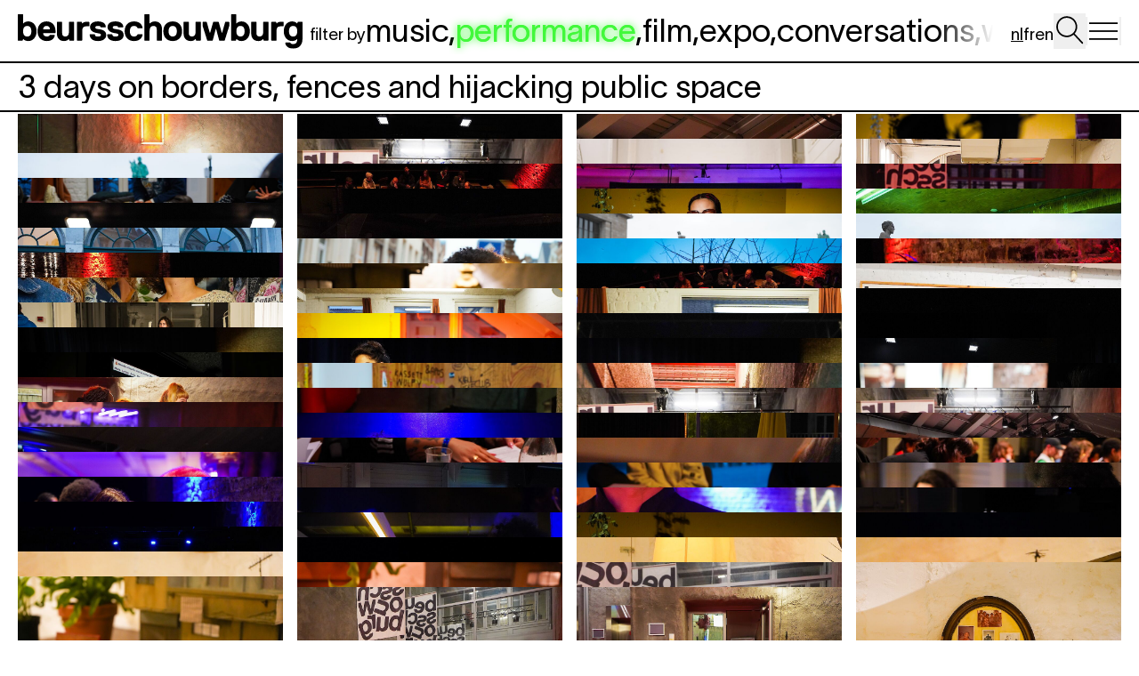

--- FILE ---
content_type: text/html; charset=utf-8
request_url: https://beursschouwburg.be/nl/events/3-days-on-borders-fences-walls-and-hijacking-public-space/
body_size: 6408
content:
<!DOCTYPE html>
<html lang="nl" class="bg-white">
	<head id="html-head">
		<meta http-equiv="content-type" content="text/html; charset=utf-8" />
		<meta name="viewport" content="width=device-width, initial-scale=1" />
		<title>3 days on borders, fences and hijacking public space</title>
									<meta property="og:image" content="https://beursschouwburg.be/site/assets/files/161027/beurss-52_1000x1600.1200x630.jpg"/>
					
					<meta name="description" content="16-18.02.2023 – architectures of violence, photoalbum by Mariana Machado." />
		
		<!-- Preconnect to external domains -->
		<link rel="preconnect" href="https://www.googletagmanager.com" crossorigin>
		<link rel="preconnect" href="https://plausible.joelgalvez.com" crossorigin>

		<link rel="icon" type="image/x-icon" href="/favicon.ico">

		<!-- Critical inline CSS for Alpine.js -->
		<style>[x-cloak] { display: none !important; }</style>

		<link rel="stylesheet" type="text/css" href="/site/templates/css/main.css?v=51" />


		<script src="/site/templates/js/main.js?v=51" defer></script>
		<script src="/site/templates/js/htmx.min.js" defer></script>
		<!-- <script src="/site/templates/js/morphdom-swap.js" defer></script> -->
		<script src="/site/templates/js/alpine.min.js" defer></script>
		<script src="https://cdn.jsdelivr.net/npm/flatpickr"></script>
		<script src="https://cdn.jsdelivr.net/npm/flatpickr/dist/l10n/fr.js"></script>
		<script src="https://cdn.jsdelivr.net/npm/flatpickr/dist/l10n/nl.js"></script>

		<!-- Global site tag (gtag.js) - Google Analytics -->
		<script async src="https://www.googletagmanager.com/gtag/js?id=UA-10382711-8"></script>
		<script>
			document.addEventListener('DOMContentLoaded', function() {
				window.dataLayer = window.dataLayer || [];
				function gtag(){dataLayer.push(arguments);}
				gtag('js', new Date());
				gtag('config', 'UA-10382711-8');
			});
		</script>
		
		<script defer data-domain="beursschouwburg.be" src="https://plausible.joelgalvez.com/js/script.js"></script>

	</head>



	<body
		id="html-body"
		hx-boost="true"
		x-data="main()"
		class="text-base lg:text-lg print:text-sm overflow-x-hidden"
		hx-indicator=".loader"
		hx-target="#content"
		hx-select="#content"
		hx-swap="outerHTML show:window:top"
	>

		<a href="#main-content" class="sr-only focus:not-sr-only focus:absolute focus:top-0 focus:left-0 focus:z-50 focus:bg-white focus:text-black focus:p-4 focus:underline">
			Spring naar hoofdinhoud		</a>

		<div id="flatpickr-locale" hx-swap-oob="true">
			<script>
				window.FLATPICKR_LOCALE = 'nl';
			</script>
		</div>
					<div 
				class="print:hidden py-2 flex gap-2 w-full h-full grow-0 justify-between sticky top-0  bg-white z-40 border-b-2 border-black items-center text-4xl "
			>
	
				<div class="flex shrink-1 grow-0 items-center gap-2 overflow-x-auto overflow-y-hidden no-scrollbar standard-padding h-full ">
					<a
						class="block nohover "
						href="/nl/"
						hx-swap="outerHTML show:window:top"
						hx-push-url="true"
						hx-swap-oob="true"
						id="home-logo"
						aria-label="Naar homepagina"
					>
						<div class="hidden lg:block shrink-0  pt-[2px] mr-2 w-[20rem] h-full">
							<img src="/site/assets/files/1/logo-beursschouwburg.svg">	
						</div>
						<div class="block lg:hidden  shrink-0  pt-[2px] mr-2 w-[11rem] h-full">
							<img src="/site/assets/files/1/logo-brsschwbrg.svg">	
						</div>
					</a>
		
					<div 
						class="my-2 hidden lg:block "
					>
						        <div 
        class="text-3xl lg:text-4xl upppercase flex  gap-3 items-center "
    >
        <div class="text-lg pt-[0.4em] lg:pt-[0.5em] shrink-0">filter&nbsp;by</div>
                
                                <div class="shrink-0">
                <a
                    id="disciplines-selection-menu-large-music"
                    hx-swap-oob="true"
                    class="shrink-0 bsbglow  "
                    hx-ext="push-url-w-params"
                    href="/nl/?discipline=music"
                >music</a>,            </div>
                                <div class="shrink-0">
                <a
                    id="disciplines-selection-menu-large-performance"
                    hx-swap-oob="true"
                    class="shrink-0 bsbglow active "
                    hx-ext="push-url-w-params"
                    href="/nl/?discipline=performance"
                >performance</a>,            </div>
                                <div class="shrink-0">
                <a
                    id="disciplines-selection-menu-large-screenings"
                    hx-swap-oob="true"
                    class="shrink-0 bsbglow  "
                    hx-ext="push-url-w-params"
                    href="/nl/?discipline=screenings"
                >film</a>,            </div>
                                <div class="shrink-0">
                <a
                    id="disciplines-selection-menu-large-expo"
                    hx-swap-oob="true"
                    class="shrink-0 bsbglow  "
                    hx-ext="push-url-w-params"
                    href="/nl/?discipline=expo"
                >expo</a>,            </div>
                                <div class="shrink-0">
                <a
                    id="disciplines-selection-menu-large-conversations"
                    hx-swap-oob="true"
                    class="shrink-0 bsbglow  "
                    hx-ext="push-url-w-params"
                    href="/nl/?discipline=conversations"
                >conversations</a>,            </div>
                                <div class="shrink-0">
                <a
                    id="disciplines-selection-menu-large-workshop"
                    hx-swap-oob="true"
                    class="shrink-0 bsbglow  "
                    hx-ext="push-url-w-params"
                    href="/nl/?discipline=workshop"
                >workshop</a>,            </div>
                                <div class="shrink-0">
                <a
                    id="disciplines-selection-menu-large-dig-deeper"
                    hx-swap-oob="true"
                    class="shrink-0 bsbglow active pr-12"
                    hx-ext="push-url-w-params"
                    href="/nl/?discipline=dig-deeper"
                >dig deep<span class="relative top-1">e</span><span class="relative top-2">r</span></a>            </div>
            </div>    
					</div>
	
				</div>
			
	
				<div class="standard-padding flex items-center gap-2 h-full fade-left">
					<div class="ml-auto flex items-center gap-2 h-full ">
						<nav class="text-lg pt-[0.4em] lg:pt-[0.5em] flex gap-1" hx-swap-oob="true" id="language-switcher" aria-label="Taal selectie">
																																																<div class=""><a
										href="/nl/events/3-days-on-borders-fences-walls-and-hijacking-public-space/"
										class="hover:text-bsblime underline"
										aria-label="Schakel naar nl"
										aria-current="true"									>nl</a></div>
																																									<div class=""><a
										href="/fr/events/3-days-on-borders-fences-walls-and-hijacking-public-space/"
										class="hover:text-bsblime "
										aria-label="Schakel naar fr"
																			>fr</a></div>
																																									<div class=""><a
										href="/en/events/3-days-on-borders-fences-walls-and-hijacking-public-space/"
										class="hover:text-bsblime "
										aria-label="Schakel naar en"
																			>en</a></div>
																					</nav>
						<form
							x-init=""

							method="get"

							hx-get="/nl/search/"
							hx-swap="outerHTML show:window:top"
							hx-target="#content"
							hx-select="#content"
							hx-indicator=".loader"
							@submit.prevent
							class="h-full flex items-center"

						>
							<button
								type="button"
								@click="searchOpen = true; $nextTick(() => $refs.searchInput.focus())"
								@keydown.enter="searchOpen = true; $nextTick(() => $refs.searchInput.focus())"
								@keydown.space.prevent="searchOpen = true; $nextTick(() => $refs.searchInput.focus())"
								class="cursor-pointer h-10 w-9 shrink-0 focus:outline-none focus:ring-2 focus:ring-black"
								aria-label="Open zoeken"
							>
								<svg viewBox="0 0 800 800" xmlns="http://www.w3.org/2000/svg" class="h-full w-full">
									<defs>
									</defs>
									<path class="st0" d="M732.7149,682.70386l-205.47937-222.1452c39.72589-45.86987,63.79071-105.65814,63.79071-170.96173,0-144.1355-117.27264-261.39526-261.42102-261.39526S68.1842,145.46143,68.1842,289.59692c0,144.16132,117.27264,261.44678,261.42102,261.44678,64.63794,0,123.86157-23.59491,169.54095-62.60931l204.53052,221.11951c3.90009,4.20898,9.20319,6.34564,14.5191,6.34564,4.80109,0,9.62793-1.73767,13.42505-5.25159,8.01898-7.414,8.50806-19.92511,1.09406-27.94409ZM107.72559,289.59692c0-122.33112,99.53564-221.85388,221.87964-221.85388s221.87964,99.52277,221.87964,221.85388c0,122.35687-99.53564,221.9054-221.87964,221.9054s-221.87964-99.54852-221.87964-221.9054Z"/>
								</svg>
							</button>
							<input
								type="search"
								x-ref="searchInput"
								x-show="searchOpen"
								x-cloak
								type="text"
								placeholder="search..."
								class="search-input block h-full pb-1 text-center text-lg mx-2 p-1"
								name="q"
								value=""
								hx-get="/nl/search/"
								hx-trigger="keyup changed delay:0.6s"
								hx-include="closest form"
								hx-push-url="true"
								id="search-input"
								hx-swap-oob="false"
								hx-target="#content"
								hx-select="#content"

								@submit.prevent
								@blur="if ($el.value === '') searchOpen = false"

							>
						</form>
					</div>
					
					<button
						type="button"
						class="h-8 w-10 cursor-pointer shrink-0 focus:outline-none focus:ring-2 focus:ring-black"
						@click="menu = true;"
						@keydown.enter="menu = true;"
						@keydown.space.prevent="menu = true;"
						aria-label="Menu openen"
						aria-expanded="false"
						x-bind:aria-expanded="menu"
					>
						<svg width="100%" height="100%" viewBox="0 0 20 18" fill="none" xmlns="http://www.w3.org/2000/svg" aria-hidden="true">
							<rect width="20" height="18" fill="white"/>
							<path d="M1 4H19" stroke="black" stroke-width="1"/>
							<path d="M19 9H1" stroke="black" stroke-width="1"/>
							<path d="M1 14H19" stroke="black" stroke-width="1"/>
						</svg>
					</button>

				</div>
			</div>
	
			<div class="print:hidden block lg:hidden fade-right  pt-2 pb-3 border-black border-b-2">
				<div class="w-full overflow-y-hidden overflow-x-auto  no-scrollbar">
					<div class="standard-padding">
						        <div 
        class="text-3xl lg:text-4xl upppercase flex  gap-3 items-center "
    >
        <div class="text-lg pt-[0.4em] lg:pt-[0.5em] shrink-0">filter&nbsp;by</div>
                
                                <div class="shrink-0">
                <a
                    id="disciplines-selection-menu-large-music"
                    hx-swap-oob="true"
                    class="shrink-0 bsbglow  "
                    hx-ext="push-url-w-params"
                    href="/nl/?discipline=music"
                >music</a>,            </div>
                                <div class="shrink-0">
                <a
                    id="disciplines-selection-menu-large-performance"
                    hx-swap-oob="true"
                    class="shrink-0 bsbglow active "
                    hx-ext="push-url-w-params"
                    href="/nl/?discipline=performance"
                >performance</a>,            </div>
                                <div class="shrink-0">
                <a
                    id="disciplines-selection-menu-large-screenings"
                    hx-swap-oob="true"
                    class="shrink-0 bsbglow  "
                    hx-ext="push-url-w-params"
                    href="/nl/?discipline=screenings"
                >film</a>,            </div>
                                <div class="shrink-0">
                <a
                    id="disciplines-selection-menu-large-expo"
                    hx-swap-oob="true"
                    class="shrink-0 bsbglow  "
                    hx-ext="push-url-w-params"
                    href="/nl/?discipline=expo"
                >expo</a>,            </div>
                                <div class="shrink-0">
                <a
                    id="disciplines-selection-menu-large-conversations"
                    hx-swap-oob="true"
                    class="shrink-0 bsbglow  "
                    hx-ext="push-url-w-params"
                    href="/nl/?discipline=conversations"
                >conversations</a>,            </div>
                                <div class="shrink-0">
                <a
                    id="disciplines-selection-menu-large-workshop"
                    hx-swap-oob="true"
                    class="shrink-0 bsbglow  "
                    hx-ext="push-url-w-params"
                    href="/nl/?discipline=workshop"
                >workshop</a>,            </div>
                                <div class="shrink-0">
                <a
                    id="disciplines-selection-menu-large-dig-deeper"
                    hx-swap-oob="true"
                    class="shrink-0 bsbglow active pr-12"
                    hx-ext="push-url-w-params"
                    href="/nl/?discipline=dig-deeper"
                >dig deep<span class="relative top-1">e</span><span class="relative top-2">r</span></a>            </div>
            </div>    
					</div>
				</div>
	
			</div>
	
	
			<div 
				class="fixed top-0 left-0 w-full h-full bg-black/20 z-40"
				x-show="menu" 
			>
			</div>
			<menu 
				x-show="menu" 
				x-cloak
				x-transition.opacity 
				class="fixed z-50 top-0 right-0 bg-white p-4 w-[calc(100%_-_2rem)] md:min-w-[28rem] md:max-w-[35rem] h-screen shadow-2xl"
				@click.outside = "menu = false"
				
			>
				<div 
					id="nav"
					class="flex flex-col justify-between h-full" 	
					hx-swap-oob="true"		
				>
					<button
						type="button"
						class="cursor-pointer mb-2 group focus:outline-none focus:ring-2 focus:ring-black"
						@click="menu = false"
						@keydown.enter="menu = false"
						@keydown.space.prevent="menu = false"
						style="width: 1.5rem; height: 1.5rem;"
						aria-label="Menu sluiten"
					>
						<svg width="100%" height="100%" viewBox="0 0 20 20" fill="none" xmlns="http://www.w3.org/2000/svg" aria-hidden="true">
							<path d="M18 2L2 18" stroke="black" stroke-width="2" vector-effect="non-scaling-stroke" stroke-linecap="round" class="group-hover:stroke-bsblime transition-colors"/>
							<path d="M2 2L18 18" stroke="black" stroke-width="2" vector-effect="non-scaling-stroke" stroke-linecap="round" class="group-hover:stroke-bsblime transition-colors"/>
						</svg>
					</button>
					<h3 
						class="uppercase leading-normal mb-auto"	
					>
						<a 
							@click="menu = false" 
								class="block text-4xl leading-tight" 
								href="/nl/"
							>HOME</a>
													<a 
								@click="menu = false" 
								class="block text-4xl leading-tight" 
								href="/nl/practical/"
		
							>praktisch</a>
													<a 
								@click="menu = false" 
								class="block text-4xl leading-tight" 
								href="/nl/tickets/"
		
							>tickets</a>
													<a 
								@click="menu = false" 
								class="block text-4xl leading-tight" 
								href="/nl/gebouw/"
		
							>verhuur</a>
													<a 
								@click="menu = false" 
								class="block text-4xl leading-tight" 
								href="/nl/about-bsb/"
		
							>over bsb</a>
													<a 
								@click="menu = false" 
								class="block text-4xl leading-tight" 
								href="/nl/contact/"
		
							>contact</a>
											</h3>
	
					<div class="">
						<div class="newsletterlinks text-sm underline max-w-[20rem] mb-4"  >
																																									<a class="newsletterlink block" href="https://apps.ticketmatic.com/widgets/beursschouwburg/flow/subscribe?l=nl" target="_blank">Schrijf je in voor onze nieuwsbrief</a>
																										<a class="newsletterlink block" href="https://apps.ticketmatic.com/widgets/beursschouwburg/flow/subscribe?l=fr" target="_blank">Inscrivez-vous à notre newsletter</a>
																										<a class="newsletterlink block" href="https://apps.ticketmatic.com/widgets/beursschouwburg/flow/subscribe?l=en" target="_blank">Sign up for our newsletter</a>
																					</div>
		
		
						<div class="social mb-4 underline text-sm">
															<a class="block" target="_blank" href="https://www.instagram.com/beursschouwburg/">instagram</a>
															<a class="block" target="_blank" href="https://signal.group/#CjQKILqFyEih8zJle5bkdr-Q53O_NaJ_mwTg6Fq5UTm3OKRsEhAhl8oeLotW_Xw-VBNtOdeC">signal</a>
															<a class="block" target="_blank" href="https://mastodon.social/@beursschouwburg">mastodon</a>
													</div>				
					</div>
				</div>
			</menu>		
		

		
		<main id="content" class="min-h-screen loader loader-main">
	
	<main id="main-content" tabindex="-1">
		
		
				<div class="text-4xl border-b-2 border-black py-2 standard-padding max-w-full overflow-hidden">
			<h1>3 days on borders, fences and hijacking public space</h1>
		</div>

		<script>
			function gallery() {
				return {
					init() {

					},
					prev() {
						if(this.current>0) {
							this.current--;
						}
					},
					next() {
						if(this.current<this.images.length-1) {
							this.current++;
						}
					},
					open: false,
					current: 0,
					images: [
													{
								'large': '/site/assets/files/161031/beurss-40.2800x1800.jpg',
								'title': '',
								'body': '',
							},
													{
								'large': '/site/assets/files/161031/beurss-25.2800x1800.jpg',
								'title': '',
								'body': '',
							},
													{
								'large': '/site/assets/files/161031/beurss-52.2800x1800.jpg',
								'title': '',
								'body': '',
							},
													{
								'large': '/site/assets/files/161031/beurss-79.2800x1800.jpg',
								'title': '',
								'body': '',
							},
													{
								'large': '/site/assets/files/161031/beurss-88.2800x1800.jpg',
								'title': '',
								'body': '',
							},
													{
								'large': '/site/assets/files/161031/beurss-1.2800x1800.jpg',
								'title': '',
								'body': '',
							},
													{
								'large': '/site/assets/files/161031/beurss-27.2800x1800.jpg',
								'title': '',
								'body': '',
							},
													{
								'large': '/site/assets/files/161031/beurss-6.2800x1800.jpg',
								'title': '',
								'body': '',
							},
													{
								'large': '/site/assets/files/161031/beurss-15.2800x1800.jpg',
								'title': '',
								'body': '',
							},
													{
								'large': '/site/assets/files/161031/beurss-58.2800x1800.jpg',
								'title': '',
								'body': '',
							},
													{
								'large': '/site/assets/files/161031/beurss-43.2800x1800.jpg',
								'title': '',
								'body': '',
							},
													{
								'large': '/site/assets/files/161031/beurss-18.2800x1800.jpg',
								'title': '',
								'body': '',
							},
													{
								'large': '/site/assets/files/161031/beurss-17.2800x1800.jpg',
								'title': '',
								'body': '',
							},
													{
								'large': '/site/assets/files/161031/beurss-71.2800x1800.jpg',
								'title': '',
								'body': '',
							},
													{
								'large': '/site/assets/files/161031/beurss-24.2800x1800.jpg',
								'title': '',
								'body': '',
							},
													{
								'large': '/site/assets/files/161031/beurss-35.2800x1800.jpg',
								'title': '',
								'body': '',
							},
													{
								'large': '/site/assets/files/161031/beurss-47.2800x1800.jpg',
								'title': '',
								'body': '',
							},
													{
								'large': '/site/assets/files/161031/beurss-2.2800x1800.jpg',
								'title': '',
								'body': '',
							},
													{
								'large': '/site/assets/files/161031/beurss-4.2800x1800.jpg',
								'title': '',
								'body': '',
							},
													{
								'large': '/site/assets/files/161031/beurss-7.2800x1800.jpg',
								'title': '',
								'body': '',
							},
													{
								'large': '/site/assets/files/161031/beurss-8.2800x1800.jpg',
								'title': '',
								'body': '',
							},
													{
								'large': '/site/assets/files/161031/beurss-11.2800x1800.jpg',
								'title': '',
								'body': '',
							},
													{
								'large': '/site/assets/files/161031/beurss-12.2800x1800.jpg',
								'title': '',
								'body': '',
							},
													{
								'large': '/site/assets/files/161031/beurss-13.2800x1800.jpg',
								'title': '',
								'body': '',
							},
													{
								'large': '/site/assets/files/161031/beurss-14.2800x1800.jpg',
								'title': '',
								'body': '',
							},
													{
								'large': '/site/assets/files/161031/beurss-16.2800x1800.jpg',
								'title': '',
								'body': '',
							},
													{
								'large': '/site/assets/files/161031/beurss-19.2800x1800.jpg',
								'title': '',
								'body': '',
							},
													{
								'large': '/site/assets/files/161031/beurss-23.2800x1800.jpg',
								'title': '',
								'body': '',
							},
													{
								'large': '/site/assets/files/161031/beurss-20.2800x1800.jpg',
								'title': '',
								'body': '',
							},
													{
								'large': '/site/assets/files/161031/beurss-22.2800x1800.jpg',
								'title': '',
								'body': '',
							},
													{
								'large': '/site/assets/files/161031/beurss-26.2800x1800.jpg',
								'title': '',
								'body': '',
							},
													{
								'large': '/site/assets/files/161031/beurss-28.2800x1800.jpg',
								'title': '',
								'body': '',
							},
													{
								'large': '/site/assets/files/161031/beurss-29.2800x1800.jpg',
								'title': '',
								'body': '',
							},
													{
								'large': '/site/assets/files/161031/beurss-30.2800x1800.jpg',
								'title': '',
								'body': '',
							},
													{
								'large': '/site/assets/files/161031/beurss-31.2800x1800.jpg',
								'title': '',
								'body': '',
							},
													{
								'large': '/site/assets/files/161031/beurss-32.2800x1800.jpg',
								'title': '',
								'body': '',
							},
													{
								'large': '/site/assets/files/161031/beurss-33.2800x1800.jpg',
								'title': '',
								'body': '',
							},
													{
								'large': '/site/assets/files/161031/beurss-34.2800x1800.jpg',
								'title': '',
								'body': '',
							},
													{
								'large': '/site/assets/files/161031/beurss-36.2800x1800.jpg',
								'title': '',
								'body': '',
							},
													{
								'large': '/site/assets/files/161031/beurss-37.2800x1800.jpg',
								'title': '',
								'body': '',
							},
													{
								'large': '/site/assets/files/161031/beurss-73.2800x1800.jpg',
								'title': '',
								'body': '',
							},
													{
								'large': '/site/assets/files/161031/beurss-38.2800x1800.jpg',
								'title': '',
								'body': '',
							},
													{
								'large': '/site/assets/files/161031/beurss-39.2800x1800.jpg',
								'title': '',
								'body': '',
							},
													{
								'large': '/site/assets/files/161031/beurss-41.2800x1800.jpg',
								'title': '',
								'body': '',
							},
													{
								'large': '/site/assets/files/161031/beurss-42.2800x1800.jpg',
								'title': '',
								'body': '',
							},
													{
								'large': '/site/assets/files/161031/beurss-87.2800x1800.jpg',
								'title': '',
								'body': '',
							},
													{
								'large': '/site/assets/files/161031/beurss-89.2800x1800.jpg',
								'title': '',
								'body': '',
							},
													{
								'large': '/site/assets/files/161031/beurss-44.2800x1800.jpg',
								'title': '',
								'body': '',
							},
													{
								'large': '/site/assets/files/161031/beurss-45.2800x1800.jpg',
								'title': '',
								'body': '',
							},
													{
								'large': '/site/assets/files/161031/beurss-46.2800x1800.jpg',
								'title': '',
								'body': '',
							},
													{
								'large': '/site/assets/files/161031/beurss-50.2800x1800.jpg',
								'title': '',
								'body': '',
							},
													{
								'large': '/site/assets/files/161031/beurss-51.2800x1800.jpg',
								'title': '',
								'body': '',
							},
													{
								'large': '/site/assets/files/161031/beurss-53.2800x1800.jpg',
								'title': '',
								'body': '',
							},
													{
								'large': '/site/assets/files/161031/beurss-54.2800x1800.jpg',
								'title': '',
								'body': '',
							},
													{
								'large': '/site/assets/files/161031/beurss-55.2800x1800.jpg',
								'title': '',
								'body': '',
							},
													{
								'large': '/site/assets/files/161031/beurss-57.2800x1800.jpg',
								'title': '',
								'body': '',
							},
													{
								'large': '/site/assets/files/161031/beurss-59.2800x1800.jpg',
								'title': '',
								'body': '',
							},
													{
								'large': '/site/assets/files/161031/beurss-60.2800x1800.jpg',
								'title': '',
								'body': '',
							},
													{
								'large': '/site/assets/files/161031/beurss-61.2800x1800.jpg',
								'title': '',
								'body': '',
							},
													{
								'large': '/site/assets/files/161031/beurss-64.2800x1800.jpg',
								'title': '',
								'body': '',
							},
													{
								'large': '/site/assets/files/161031/beurss-66.2800x1800.jpg',
								'title': '',
								'body': '',
							},
													{
								'large': '/site/assets/files/161031/beurss-67.2800x1800.jpg',
								'title': '',
								'body': '',
							},
													{
								'large': '/site/assets/files/161031/beurss-56.2800x1800.jpg',
								'title': '',
								'body': '',
							},
													{
								'large': '/site/assets/files/161031/beurss-68.2800x1800.jpg',
								'title': '',
								'body': '',
							},
													{
								'large': '/site/assets/files/161031/beurss-70.2800x1800.jpg',
								'title': '',
								'body': '',
							},
													{
								'large': '/site/assets/files/161031/beurss-72.2800x1800.jpg',
								'title': '',
								'body': '',
							},
													{
								'large': '/site/assets/files/161031/beurss-75.2800x1800.jpg',
								'title': '',
								'body': '',
							},
													{
								'large': '/site/assets/files/161031/beurss-77.2800x1800.jpg',
								'title': '',
								'body': '',
							},
													{
								'large': '/site/assets/files/161031/beurss-78.2800x1800.jpg',
								'title': '',
								'body': '',
							},
													{
								'large': '/site/assets/files/161031/beurss-80.2800x1800.jpg',
								'title': '',
								'body': '',
							},
													{
								'large': '/site/assets/files/161031/beurss-81.2800x1800.jpg',
								'title': '',
								'body': '',
							},
													{
								'large': '/site/assets/files/161031/beurss-86.2800x1800.jpg',
								'title': '',
								'body': '',
							},
													{
								'large': '/site/assets/files/161031/beurss-83.2800x1800.jpg',
								'title': '',
								'body': '',
							},
													{
								'large': '/site/assets/files/161031/beurss-92.2800x1800.jpg',
								'title': '',
								'body': '',
							},
													{
								'large': '/site/assets/files/161031/beurss-84.2800x1800.jpg',
								'title': '',
								'body': '',
							},
													{
								'large': '/site/assets/files/161031/beurss-85.2800x1800.jpg',
								'title': '',
								'body': '',
							},
													{
								'large': '/site/assets/files/161031/beurss-91.2800x1800.jpg',
								'title': '',
								'body': '',
							},
													{
								'large': '/site/assets/files/161031/beurss-90.2800x1800.jpg',
								'title': '',
								'body': '',
							},
											]
				}
			}
		</script>

		<div class="masonry gallery vertical-rythm max-w-full standard-padding" x-data="gallery()">
			<div class="fixed top-0 left-0 w-full h-full bg-white py-2 standard-padding z-40" x-show="open" role="dialog" aria-modal="true" aria-label="Gallery viewer">
				<button type="button" class="fixed left-0 top-[50%] w-8 h-8 cursor-pointer focus:outline-none focus:ring-2 focus:ring-black" @click="prev()" aria-label="Previous image">
					<svg width="100%" height="100%" viewBox="0 0 55 100" fill="none" xmlns="http://www.w3.org/2000/svg" aria-hidden="true">
						<path d="M52.5 98L5 50.5L52.5 3" stroke="black" stroke-width="6"/>
					</svg>
				</button>
				<button type="button" class="fixed right-0 top-[50%] w-8 h-8  cursor-pointer focus:outline-none focus:ring-2 focus:ring-black" @click="next()" aria-label="Next image">
					<svg width="100%" height="100%" viewBox="0 0 55 100" fill="none" xmlns="http://www.w3.org/2000/svg" aria-hidden="true">
						<path d="M3 3L50.5 50.5L3 98" stroke="black" stroke-width="6"/>
					</svg>
				</button>
				<div class="inner w-full h-full select-none">
					<button type="button" class="cross absolute top-0 right-0 py-2 standard-padding cursor-pointer text-2xl focus:outline-none focus:ring-2 focus:ring-black" @click="open=false;" aria-label="Close gallery">✕</button>
					<div class="content w-full h-full ">
						<img class="w-full h-full object-contain" :src="images[current].large" alt="">
					</div>
				</div>
			</div>
																					<div class="masonry-item md:col-span-4 lg:col-span-3 mt-[2px] ">
							<div class="inner pb-2">

																<div class="placeholder  cursor-pointer" style="aspect-ratio:1000/667;" @click="current=0;open=true;">
									<img loading="lazy" data-src="/site/assets/files/161031/beurss-40.1000x1600.jpg" data-index="0">	
								</div>
								<div class="title text-sm mt-1">
																		16-18.02.2023 – architectures of violence, photoalbum by Mariana Machado.								</div>

							</div>
						</div>
																	<div class="masonry-item md:col-span-4 lg:col-span-3 mt-[2px] ">
							<div class="inner pb-2">

																<div class="placeholder  cursor-pointer" style="aspect-ratio:1000/667;" @click="current=1;open=true;">
									<img loading="lazy" data-src="/site/assets/files/161031/beurss-25.1000x1600.jpg" data-index="1">	
								</div>
								<div class="title text-sm mt-1">
																		(c) Mariana Machado								</div>

							</div>
						</div>
																	<div class="masonry-item md:col-span-4 lg:col-span-3 mt-[2px] ">
							<div class="inner pb-2">

																<div class="placeholder  cursor-pointer" style="aspect-ratio:1000/1501;" @click="current=2;open=true;">
									<img loading="lazy" data-src="/site/assets/files/161031/beurss-52.1000x1600.jpg" data-index="2">	
								</div>
								<div class="title text-sm mt-1">
																		(c) Mariana Machado								</div>

							</div>
						</div>
																	<div class="masonry-item md:col-span-4 lg:col-span-3 mt-[2px] ">
							<div class="inner pb-2">

																<div class="placeholder  cursor-pointer" style="aspect-ratio:1000/667;" @click="current=3;open=true;">
									<img loading="lazy" data-src="/site/assets/files/161031/beurss-79.1000x1600.jpg" data-index="3">	
								</div>
								<div class="title text-sm mt-1">
																		(c) Mariana Machado								</div>

							</div>
						</div>
																	<div class="masonry-item md:col-span-4 lg:col-span-3 mt-[2px] ">
							<div class="inner pb-2">

																<div class="placeholder  cursor-pointer" style="aspect-ratio:1000/1501;" @click="current=4;open=true;">
									<img loading="lazy" data-src="/site/assets/files/161031/beurss-88.1000x1600.jpg" data-index="4">	
								</div>
								<div class="title text-sm mt-1">
																		(c) Mariana Machado								</div>

							</div>
						</div>
																	<div class="masonry-item md:col-span-4 lg:col-span-3 mt-[2px] ">
							<div class="inner pb-2">

																<div class="placeholder  cursor-pointer" style="aspect-ratio:1000/667;" @click="current=5;open=true;">
									<img loading="lazy" data-src="/site/assets/files/161031/beurss-1.1000x1600.jpg" data-index="5">	
								</div>
								<div class="title text-sm mt-1">
																		(c) Mariana Machado								</div>

							</div>
						</div>
																	<div class="masonry-item md:col-span-4 lg:col-span-3 mt-[2px] ">
							<div class="inner pb-2">

																<div class="placeholder  cursor-pointer" style="aspect-ratio:1000/667;" @click="current=6;open=true;">
									<img loading="lazy" data-src="/site/assets/files/161031/beurss-27.1000x1600.jpg" data-index="6">	
								</div>
								<div class="title text-sm mt-1">
																		(c) Mariana Machado								</div>

							</div>
						</div>
																	<div class="masonry-item md:col-span-4 lg:col-span-3 mt-[2px] ">
							<div class="inner pb-2">

																<div class="placeholder  cursor-pointer" style="aspect-ratio:1000/667;" @click="current=7;open=true;">
									<img loading="lazy" data-src="/site/assets/files/161031/beurss-6.1000x1600.jpg" data-index="7">	
								</div>
								<div class="title text-sm mt-1">
																		(c) Mariana Machado								</div>

							</div>
						</div>
																	<div class="masonry-item md:col-span-4 lg:col-span-3 mt-[2px] ">
							<div class="inner pb-2">

																<div class="placeholder  cursor-pointer" style="aspect-ratio:1000/667;" @click="current=8;open=true;">
									<img loading="lazy" data-src="/site/assets/files/161031/beurss-15.1000x1600.jpg" data-index="8">	
								</div>
								<div class="title text-sm mt-1">
																		(c) Mariana Machado								</div>

							</div>
						</div>
																	<div class="masonry-item md:col-span-4 lg:col-span-3 mt-[2px] ">
							<div class="inner pb-2">

																<div class="placeholder  cursor-pointer" style="aspect-ratio:1000/667;" @click="current=9;open=true;">
									<img loading="lazy" data-src="/site/assets/files/161031/beurss-58.1000x1600.jpg" data-index="9">	
								</div>
								<div class="title text-sm mt-1">
																		(c) Mariana Machado								</div>

							</div>
						</div>
																	<div class="masonry-item md:col-span-4 lg:col-span-3 mt-[2px] ">
							<div class="inner pb-2">

																<div class="placeholder  cursor-pointer" style="aspect-ratio:1000/667;" @click="current=10;open=true;">
									<img loading="lazy" data-src="/site/assets/files/161031/beurss-43.1000x1600.jpg" data-index="10">	
								</div>
								<div class="title text-sm mt-1">
																		(c) Mariana Machado								</div>

							</div>
						</div>
																	<div class="masonry-item md:col-span-4 lg:col-span-3 mt-[2px] ">
							<div class="inner pb-2">

																<div class="placeholder  cursor-pointer" style="aspect-ratio:1000/667;" @click="current=11;open=true;">
									<img loading="lazy" data-src="/site/assets/files/161031/beurss-18.1000x1600.jpg" data-index="11">	
								</div>
								<div class="title text-sm mt-1">
																		(c) Mariana Machado								</div>

							</div>
						</div>
																	<div class="masonry-item md:col-span-4 lg:col-span-3 mt-[2px] ">
							<div class="inner pb-2">

																<div class="placeholder  cursor-pointer" style="aspect-ratio:1000/667;" @click="current=12;open=true;">
									<img loading="lazy" data-src="/site/assets/files/161031/beurss-17.1000x1600.jpg" data-index="12">	
								</div>
								<div class="title text-sm mt-1">
																		(c) Mariana Machado								</div>

							</div>
						</div>
																	<div class="masonry-item md:col-span-4 lg:col-span-3 mt-[2px] ">
							<div class="inner pb-2">

																<div class="placeholder  cursor-pointer" style="aspect-ratio:1000/667;" @click="current=13;open=true;">
									<img loading="lazy" data-src="/site/assets/files/161031/beurss-71.1000x1600.jpg" data-index="13">	
								</div>
								<div class="title text-sm mt-1">
																		(c) Mariana Machado								</div>

							</div>
						</div>
																	<div class="masonry-item md:col-span-4 lg:col-span-3 mt-[2px] ">
							<div class="inner pb-2">

																<div class="placeholder  cursor-pointer" style="aspect-ratio:1000/667;" @click="current=14;open=true;">
									<img loading="lazy" data-src="/site/assets/files/161031/beurss-24.1000x1600.jpg" data-index="14">	
								</div>
								<div class="title text-sm mt-1">
																		(c) Mariana Machado								</div>

							</div>
						</div>
																	<div class="masonry-item md:col-span-4 lg:col-span-3 mt-[2px] ">
							<div class="inner pb-2">

																<div class="placeholder  cursor-pointer" style="aspect-ratio:1000/667;" @click="current=15;open=true;">
									<img loading="lazy" data-src="/site/assets/files/161031/beurss-35.1000x1600.jpg" data-index="15">	
								</div>
								<div class="title text-sm mt-1">
																		(c) Mariana Machado								</div>

							</div>
						</div>
																	<div class="masonry-item md:col-span-4 lg:col-span-3 mt-[2px] ">
							<div class="inner pb-2">

																<div class="placeholder  cursor-pointer" style="aspect-ratio:1000/1501;" @click="current=16;open=true;">
									<img loading="lazy" data-src="/site/assets/files/161031/beurss-47.1000x1600.jpg" data-index="16">	
								</div>
								<div class="title text-sm mt-1">
																		(c) Mariana Machado								</div>

							</div>
						</div>
																	<div class="masonry-item md:col-span-4 lg:col-span-3 mt-[2px] ">
							<div class="inner pb-2">

																<div class="placeholder  cursor-pointer" style="aspect-ratio:1000/667;" @click="current=17;open=true;">
									<img loading="lazy" data-src="/site/assets/files/161031/beurss-2.1000x1600.jpg" data-index="17">	
								</div>
								<div class="title text-sm mt-1">
																		(c) Mariana Machado								</div>

							</div>
						</div>
																	<div class="masonry-item md:col-span-4 lg:col-span-3 mt-[2px] ">
							<div class="inner pb-2">

																<div class="placeholder  cursor-pointer" style="aspect-ratio:1000/667;" @click="current=18;open=true;">
									<img loading="lazy" data-src="/site/assets/files/161031/beurss-4.1000x1600.jpg" data-index="18">	
								</div>
								<div class="title text-sm mt-1">
																		(c) Mariana Machado								</div>

							</div>
						</div>
																	<div class="masonry-item md:col-span-4 lg:col-span-3 mt-[2px] ">
							<div class="inner pb-2">

																<div class="placeholder  cursor-pointer" style="aspect-ratio:1000/667;" @click="current=19;open=true;">
									<img loading="lazy" data-src="/site/assets/files/161031/beurss-7.1000x1600.jpg" data-index="19">	
								</div>
								<div class="title text-sm mt-1">
																		(c) Mariana Machado								</div>

							</div>
						</div>
																	<div class="masonry-item md:col-span-4 lg:col-span-3 mt-[2px] ">
							<div class="inner pb-2">

																<div class="placeholder  cursor-pointer" style="aspect-ratio:1000/667;" @click="current=20;open=true;">
									<img loading="lazy" data-src="/site/assets/files/161031/beurss-8.1000x1600.jpg" data-index="20">	
								</div>
								<div class="title text-sm mt-1">
																		(c) Mariana Machado								</div>

							</div>
						</div>
																	<div class="masonry-item md:col-span-4 lg:col-span-3 mt-[2px] ">
							<div class="inner pb-2">

																<div class="placeholder  cursor-pointer" style="aspect-ratio:1000/1501;" @click="current=21;open=true;">
									<img loading="lazy" data-src="/site/assets/files/161031/beurss-11.1000x1600.jpg" data-index="21">	
								</div>
								<div class="title text-sm mt-1">
																		(c) Mariana Machado								</div>

							</div>
						</div>
																	<div class="masonry-item md:col-span-4 lg:col-span-3 mt-[2px] ">
							<div class="inner pb-2">

																<div class="placeholder  cursor-pointer" style="aspect-ratio:1000/667;" @click="current=22;open=true;">
									<img loading="lazy" data-src="/site/assets/files/161031/beurss-12.1000x1600.jpg" data-index="22">	
								</div>
								<div class="title text-sm mt-1">
																		(c) Mariana Machado								</div>

							</div>
						</div>
																	<div class="masonry-item md:col-span-4 lg:col-span-3 mt-[2px] ">
							<div class="inner pb-2">

																<div class="placeholder  cursor-pointer" style="aspect-ratio:1000/667;" @click="current=23;open=true;">
									<img loading="lazy" data-src="/site/assets/files/161031/beurss-13.1000x1600.jpg" data-index="23">	
								</div>
								<div class="title text-sm mt-1">
																		(c) Mariana Machado								</div>

							</div>
						</div>
																	<div class="masonry-item md:col-span-4 lg:col-span-3 mt-[2px] ">
							<div class="inner pb-2">

																<div class="placeholder  cursor-pointer" style="aspect-ratio:1000/667;" @click="current=24;open=true;">
									<img loading="lazy" data-src="/site/assets/files/161031/beurss-14.1000x1600.jpg" data-index="24">	
								</div>
								<div class="title text-sm mt-1">
																		(c) Mariana Machado								</div>

							</div>
						</div>
																	<div class="masonry-item md:col-span-4 lg:col-span-3 mt-[2px] ">
							<div class="inner pb-2">

																<div class="placeholder  cursor-pointer" style="aspect-ratio:1000/667;" @click="current=25;open=true;">
									<img loading="lazy" data-src="/site/assets/files/161031/beurss-16.1000x1600.jpg" data-index="25">	
								</div>
								<div class="title text-sm mt-1">
																		(c) Mariana Machado								</div>

							</div>
						</div>
																	<div class="masonry-item md:col-span-4 lg:col-span-3 mt-[2px] ">
							<div class="inner pb-2">

																<div class="placeholder  cursor-pointer" style="aspect-ratio:1000/1501;" @click="current=26;open=true;">
									<img loading="lazy" data-src="/site/assets/files/161031/beurss-19.1000x1600.jpg" data-index="26">	
								</div>
								<div class="title text-sm mt-1">
																		(c) Mariana Machado								</div>

							</div>
						</div>
																	<div class="masonry-item md:col-span-4 lg:col-span-3 mt-[2px] ">
							<div class="inner pb-2">

																<div class="placeholder  cursor-pointer" style="aspect-ratio:1000/667;" @click="current=27;open=true;">
									<img loading="lazy" data-src="/site/assets/files/161031/beurss-23.1000x1600.jpg" data-index="27">	
								</div>
								<div class="title text-sm mt-1">
																		(c) Mariana Machado								</div>

							</div>
						</div>
																	<div class="masonry-item md:col-span-4 lg:col-span-3 mt-[2px] ">
							<div class="inner pb-2">

																<div class="placeholder  cursor-pointer" style="aspect-ratio:1000/667;" @click="current=28;open=true;">
									<img loading="lazy" data-src="/site/assets/files/161031/beurss-20.1000x1600.jpg" data-index="28">	
								</div>
								<div class="title text-sm mt-1">
																		(c) Mariana Machado								</div>

							</div>
						</div>
																	<div class="masonry-item md:col-span-4 lg:col-span-3 mt-[2px] ">
							<div class="inner pb-2">

																<div class="placeholder  cursor-pointer" style="aspect-ratio:1000/1501;" @click="current=29;open=true;">
									<img loading="lazy" data-src="/site/assets/files/161031/beurss-22.1000x1600.jpg" data-index="29">	
								</div>
								<div class="title text-sm mt-1">
																		(c) Mariana Machado								</div>

							</div>
						</div>
																	<div class="masonry-item md:col-span-4 lg:col-span-3 mt-[2px] ">
							<div class="inner pb-2">

																<div class="placeholder  cursor-pointer" style="aspect-ratio:1000/1501;" @click="current=30;open=true;">
									<img loading="lazy" data-src="/site/assets/files/161031/beurss-26.1000x1600.jpg" data-index="30">	
								</div>
								<div class="title text-sm mt-1">
																		(c) Mariana Machado								</div>

							</div>
						</div>
																	<div class="masonry-item md:col-span-4 lg:col-span-3 mt-[2px] ">
							<div class="inner pb-2">

																<div class="placeholder  cursor-pointer" style="aspect-ratio:1000/667;" @click="current=31;open=true;">
									<img loading="lazy" data-src="/site/assets/files/161031/beurss-28.1000x1600.jpg" data-index="31">	
								</div>
								<div class="title text-sm mt-1">
																		(c) Mariana Machado								</div>

							</div>
						</div>
																	<div class="masonry-item md:col-span-4 lg:col-span-3 mt-[2px] ">
							<div class="inner pb-2">

																<div class="placeholder  cursor-pointer" style="aspect-ratio:1000/667;" @click="current=32;open=true;">
									<img loading="lazy" data-src="/site/assets/files/161031/beurss-29.1000x1600.jpg" data-index="32">	
								</div>
								<div class="title text-sm mt-1">
																		(c) Mariana Machado								</div>

							</div>
						</div>
																	<div class="masonry-item md:col-span-4 lg:col-span-3 mt-[2px] ">
							<div class="inner pb-2">

																<div class="placeholder  cursor-pointer" style="aspect-ratio:1000/667;" @click="current=33;open=true;">
									<img loading="lazy" data-src="/site/assets/files/161031/beurss-30.1000x1600.jpg" data-index="33">	
								</div>
								<div class="title text-sm mt-1">
																		(c) Mariana Machado								</div>

							</div>
						</div>
																	<div class="masonry-item md:col-span-4 lg:col-span-3 mt-[2px] ">
							<div class="inner pb-2">

																<div class="placeholder  cursor-pointer" style="aspect-ratio:1000/667;" @click="current=34;open=true;">
									<img loading="lazy" data-src="/site/assets/files/161031/beurss-31.1000x1600.jpg" data-index="34">	
								</div>
								<div class="title text-sm mt-1">
																		(c) Mariana Machado								</div>

							</div>
						</div>
																	<div class="masonry-item md:col-span-4 lg:col-span-3 mt-[2px] ">
							<div class="inner pb-2">

																<div class="placeholder  cursor-pointer" style="aspect-ratio:1000/667;" @click="current=35;open=true;">
									<img loading="lazy" data-src="/site/assets/files/161031/beurss-32.1000x1600.jpg" data-index="35">	
								</div>
								<div class="title text-sm mt-1">
																		(c) Mariana Machado								</div>

							</div>
						</div>
																	<div class="masonry-item md:col-span-4 lg:col-span-3 mt-[2px] ">
							<div class="inner pb-2">

																<div class="placeholder  cursor-pointer" style="aspect-ratio:1000/667;" @click="current=36;open=true;">
									<img loading="lazy" data-src="/site/assets/files/161031/beurss-33.1000x1600.jpg" data-index="36">	
								</div>
								<div class="title text-sm mt-1">
																		(c) Mariana Machado								</div>

							</div>
						</div>
																	<div class="masonry-item md:col-span-4 lg:col-span-3 mt-[2px] ">
							<div class="inner pb-2">

																<div class="placeholder  cursor-pointer" style="aspect-ratio:1000/667;" @click="current=37;open=true;">
									<img loading="lazy" data-src="/site/assets/files/161031/beurss-34.1000x1600.jpg" data-index="37">	
								</div>
								<div class="title text-sm mt-1">
																		(c) Mariana Machado								</div>

							</div>
						</div>
																	<div class="masonry-item md:col-span-4 lg:col-span-3 mt-[2px] ">
							<div class="inner pb-2">

																<div class="placeholder  cursor-pointer" style="aspect-ratio:1000/667;" @click="current=38;open=true;">
									<img loading="lazy" data-src="/site/assets/files/161031/beurss-36.1000x1600.jpg" data-index="38">	
								</div>
								<div class="title text-sm mt-1">
																		(c) Mariana Machado								</div>

							</div>
						</div>
																	<div class="masonry-item md:col-span-4 lg:col-span-3 mt-[2px] ">
							<div class="inner pb-2">

																<div class="placeholder  cursor-pointer" style="aspect-ratio:1000/667;" @click="current=39;open=true;">
									<img loading="lazy" data-src="/site/assets/files/161031/beurss-37.1000x1600.jpg" data-index="39">	
								</div>
								<div class="title text-sm mt-1">
																		(c) Mariana Machado								</div>

							</div>
						</div>
																	<div class="masonry-item md:col-span-4 lg:col-span-3 mt-[2px] ">
							<div class="inner pb-2">

																<div class="placeholder  cursor-pointer" style="aspect-ratio:1000/667;" @click="current=40;open=true;">
									<img loading="lazy" data-src="/site/assets/files/161031/beurss-73.1000x1600.jpg" data-index="40">	
								</div>
								<div class="title text-sm mt-1">
																		(c) Mariana Machado								</div>

							</div>
						</div>
																	<div class="masonry-item md:col-span-4 lg:col-span-3 mt-[2px] ">
							<div class="inner pb-2">

																<div class="placeholder  cursor-pointer" style="aspect-ratio:1000/1501;" @click="current=41;open=true;">
									<img loading="lazy" data-src="/site/assets/files/161031/beurss-38.1000x1600.jpg" data-index="41">	
								</div>
								<div class="title text-sm mt-1">
																		(c) Mariana Machado								</div>

							</div>
						</div>
																	<div class="masonry-item md:col-span-4 lg:col-span-3 mt-[2px] ">
							<div class="inner pb-2">

																<div class="placeholder  cursor-pointer" style="aspect-ratio:1000/667;" @click="current=42;open=true;">
									<img loading="lazy" data-src="/site/assets/files/161031/beurss-39.1000x1600.jpg" data-index="42">	
								</div>
								<div class="title text-sm mt-1">
																		(c) Mariana Machado								</div>

							</div>
						</div>
																	<div class="masonry-item md:col-span-4 lg:col-span-3 mt-[2px] ">
							<div class="inner pb-2">

																<div class="placeholder  cursor-pointer" style="aspect-ratio:1000/667;" @click="current=43;open=true;">
									<img loading="lazy" data-src="/site/assets/files/161031/beurss-41.1000x1600.jpg" data-index="43">	
								</div>
								<div class="title text-sm mt-1">
																		(c) Mariana Machado								</div>

							</div>
						</div>
																	<div class="masonry-item md:col-span-4 lg:col-span-3 mt-[2px] ">
							<div class="inner pb-2">

																<div class="placeholder  cursor-pointer" style="aspect-ratio:1000/667;" @click="current=44;open=true;">
									<img loading="lazy" data-src="/site/assets/files/161031/beurss-42.1000x1600.jpg" data-index="44">	
								</div>
								<div class="title text-sm mt-1">
																		(c) Mariana Machado								</div>

							</div>
						</div>
																	<div class="masonry-item md:col-span-4 lg:col-span-3 mt-[2px] ">
							<div class="inner pb-2">

																<div class="placeholder  cursor-pointer" style="aspect-ratio:1000/1501;" @click="current=45;open=true;">
									<img loading="lazy" data-src="/site/assets/files/161031/beurss-87.1000x1600.jpg" data-index="45">	
								</div>
								<div class="title text-sm mt-1">
																		(c) Mariana Machado								</div>

							</div>
						</div>
																	<div class="masonry-item md:col-span-4 lg:col-span-3 mt-[2px] ">
							<div class="inner pb-2">

																<div class="placeholder  cursor-pointer" style="aspect-ratio:1000/1501;" @click="current=46;open=true;">
									<img loading="lazy" data-src="/site/assets/files/161031/beurss-89.1000x1600.jpg" data-index="46">	
								</div>
								<div class="title text-sm mt-1">
																		(c) Mariana Machado								</div>

							</div>
						</div>
																	<div class="masonry-item md:col-span-4 lg:col-span-3 mt-[2px] ">
							<div class="inner pb-2">

																<div class="placeholder  cursor-pointer" style="aspect-ratio:1000/667;" @click="current=47;open=true;">
									<img loading="lazy" data-src="/site/assets/files/161031/beurss-44.1000x1600.jpg" data-index="47">	
								</div>
								<div class="title text-sm mt-1">
																		(c) Mariana Machado								</div>

							</div>
						</div>
																	<div class="masonry-item md:col-span-4 lg:col-span-3 mt-[2px] ">
							<div class="inner pb-2">

																<div class="placeholder  cursor-pointer" style="aspect-ratio:1000/667;" @click="current=48;open=true;">
									<img loading="lazy" data-src="/site/assets/files/161031/beurss-45.1000x1600.jpg" data-index="48">	
								</div>
								<div class="title text-sm mt-1">
																		(c) Mariana Machado								</div>

							</div>
						</div>
																	<div class="masonry-item md:col-span-4 lg:col-span-3 mt-[2px] ">
							<div class="inner pb-2">

																<div class="placeholder  cursor-pointer" style="aspect-ratio:1000/667;" @click="current=49;open=true;">
									<img loading="lazy" data-src="/site/assets/files/161031/beurss-46.1000x1600.jpg" data-index="49">	
								</div>
								<div class="title text-sm mt-1">
																		(c) Mariana Machado								</div>

							</div>
						</div>
																	<div class="masonry-item md:col-span-4 lg:col-span-3 mt-[2px] ">
							<div class="inner pb-2">

																<div class="placeholder  cursor-pointer" style="aspect-ratio:1000/667;" @click="current=50;open=true;">
									<img loading="lazy" data-src="/site/assets/files/161031/beurss-50.1000x1600.jpg" data-index="50">	
								</div>
								<div class="title text-sm mt-1">
																		(c) Mariana Machado								</div>

							</div>
						</div>
																	<div class="masonry-item md:col-span-4 lg:col-span-3 mt-[2px] ">
							<div class="inner pb-2">

																<div class="placeholder  cursor-pointer" style="aspect-ratio:1000/1500;" @click="current=51;open=true;">
									<img loading="lazy" data-src="/site/assets/files/161031/beurss-51.1000x1600.jpg" data-index="51">	
								</div>
								<div class="title text-sm mt-1">
																		(c) Mariana Machado								</div>

							</div>
						</div>
																	<div class="masonry-item md:col-span-4 lg:col-span-3 mt-[2px] ">
							<div class="inner pb-2">

																<div class="placeholder  cursor-pointer" style="aspect-ratio:1000/667;" @click="current=52;open=true;">
									<img loading="lazy" data-src="/site/assets/files/161031/beurss-53.1000x1600.jpg" data-index="52">	
								</div>
								<div class="title text-sm mt-1">
																		(c) Mariana Machado								</div>

							</div>
						</div>
																	<div class="masonry-item md:col-span-4 lg:col-span-3 mt-[2px] ">
							<div class="inner pb-2">

																<div class="placeholder  cursor-pointer" style="aspect-ratio:1000/1501;" @click="current=53;open=true;">
									<img loading="lazy" data-src="/site/assets/files/161031/beurss-54.1000x1600.jpg" data-index="53">	
								</div>
								<div class="title text-sm mt-1">
																		(c) Mariana Machado								</div>

							</div>
						</div>
																	<div class="masonry-item md:col-span-4 lg:col-span-3 mt-[2px] ">
							<div class="inner pb-2">

																<div class="placeholder  cursor-pointer" style="aspect-ratio:1000/667;" @click="current=54;open=true;">
									<img loading="lazy" data-src="/site/assets/files/161031/beurss-55.1000x1600.jpg" data-index="54">	
								</div>
								<div class="title text-sm mt-1">
																		(c) Mariana Machado								</div>

							</div>
						</div>
																	<div class="masonry-item md:col-span-4 lg:col-span-3 mt-[2px] ">
							<div class="inner pb-2">

																<div class="placeholder  cursor-pointer" style="aspect-ratio:1000/667;" @click="current=55;open=true;">
									<img loading="lazy" data-src="/site/assets/files/161031/beurss-57.1000x1600.jpg" data-index="55">	
								</div>
								<div class="title text-sm mt-1">
																		(c) Mariana Machado								</div>

							</div>
						</div>
																	<div class="masonry-item md:col-span-4 lg:col-span-3 mt-[2px] ">
							<div class="inner pb-2">

																<div class="placeholder  cursor-pointer" style="aspect-ratio:1000/667;" @click="current=56;open=true;">
									<img loading="lazy" data-src="/site/assets/files/161031/beurss-59.1000x1600.jpg" data-index="56">	
								</div>
								<div class="title text-sm mt-1">
																		(c) Mariana Machado								</div>

							</div>
						</div>
																	<div class="masonry-item md:col-span-4 lg:col-span-3 mt-[2px] ">
							<div class="inner pb-2">

																<div class="placeholder  cursor-pointer" style="aspect-ratio:1000/667;" @click="current=57;open=true;">
									<img loading="lazy" data-src="/site/assets/files/161031/beurss-60.1000x1600.jpg" data-index="57">	
								</div>
								<div class="title text-sm mt-1">
																		(c) Mariana Machado								</div>

							</div>
						</div>
																	<div class="masonry-item md:col-span-4 lg:col-span-3 mt-[2px] ">
							<div class="inner pb-2">

																<div class="placeholder  cursor-pointer" style="aspect-ratio:1000/667;" @click="current=58;open=true;">
									<img loading="lazy" data-src="/site/assets/files/161031/beurss-61.1000x1600.jpg" data-index="58">	
								</div>
								<div class="title text-sm mt-1">
																		(c) Mariana Machado								</div>

							</div>
						</div>
																	<div class="masonry-item md:col-span-4 lg:col-span-3 mt-[2px] ">
							<div class="inner pb-2">

																<div class="placeholder  cursor-pointer" style="aspect-ratio:1000/667;" @click="current=59;open=true;">
									<img loading="lazy" data-src="/site/assets/files/161031/beurss-64.1000x1600.jpg" data-index="59">	
								</div>
								<div class="title text-sm mt-1">
																		(c) Mariana Machado								</div>

							</div>
						</div>
																	<div class="masonry-item md:col-span-4 lg:col-span-3 mt-[2px] ">
							<div class="inner pb-2">

																<div class="placeholder  cursor-pointer" style="aspect-ratio:1000/1501;" @click="current=60;open=true;">
									<img loading="lazy" data-src="/site/assets/files/161031/beurss-66.1000x1600.jpg" data-index="60">	
								</div>
								<div class="title text-sm mt-1">
																		(c) Mariana Machado								</div>

							</div>
						</div>
																	<div class="masonry-item md:col-span-4 lg:col-span-3 mt-[2px] ">
							<div class="inner pb-2">

																<div class="placeholder  cursor-pointer" style="aspect-ratio:1000/667;" @click="current=61;open=true;">
									<img loading="lazy" data-src="/site/assets/files/161031/beurss-67.1000x1600.jpg" data-index="61">	
								</div>
								<div class="title text-sm mt-1">
																		(c) Mariana Machado								</div>

							</div>
						</div>
																	<div class="masonry-item md:col-span-4 lg:col-span-3 mt-[2px] ">
							<div class="inner pb-2">

																<div class="placeholder  cursor-pointer" style="aspect-ratio:1000/667;" @click="current=62;open=true;">
									<img loading="lazy" data-src="/site/assets/files/161031/beurss-56.1000x1600.jpg" data-index="62">	
								</div>
								<div class="title text-sm mt-1">
																		(c) Mariana Machado								</div>

							</div>
						</div>
																	<div class="masonry-item md:col-span-4 lg:col-span-3 mt-[2px] ">
							<div class="inner pb-2">

																<div class="placeholder  cursor-pointer" style="aspect-ratio:1000/1500;" @click="current=63;open=true;">
									<img loading="lazy" data-src="/site/assets/files/161031/beurss-68.1000x1600.jpg" data-index="63">	
								</div>
								<div class="title text-sm mt-1">
																		(c) Mariana Machado								</div>

							</div>
						</div>
																	<div class="masonry-item md:col-span-4 lg:col-span-3 mt-[2px] ">
							<div class="inner pb-2">

																<div class="placeholder  cursor-pointer" style="aspect-ratio:1000/667;" @click="current=64;open=true;">
									<img loading="lazy" data-src="/site/assets/files/161031/beurss-70.1000x1600.jpg" data-index="64">	
								</div>
								<div class="title text-sm mt-1">
																		(c) Mariana Machado								</div>

							</div>
						</div>
																	<div class="masonry-item md:col-span-4 lg:col-span-3 mt-[2px] ">
							<div class="inner pb-2">

																<div class="placeholder  cursor-pointer" style="aspect-ratio:1000/1501;" @click="current=65;open=true;">
									<img loading="lazy" data-src="/site/assets/files/161031/beurss-72.1000x1600.jpg" data-index="65">	
								</div>
								<div class="title text-sm mt-1">
																		(c) Mariana Machado								</div>

							</div>
						</div>
																	<div class="masonry-item md:col-span-4 lg:col-span-3 mt-[2px] ">
							<div class="inner pb-2">

																<div class="placeholder  cursor-pointer" style="aspect-ratio:1000/667;" @click="current=66;open=true;">
									<img loading="lazy" data-src="/site/assets/files/161031/beurss-75.1000x1600.jpg" data-index="66">	
								</div>
								<div class="title text-sm mt-1">
																		(c) Mariana Machado								</div>

							</div>
						</div>
																	<div class="masonry-item md:col-span-4 lg:col-span-3 mt-[2px] ">
							<div class="inner pb-2">

																<div class="placeholder  cursor-pointer" style="aspect-ratio:1000/667;" @click="current=67;open=true;">
									<img loading="lazy" data-src="/site/assets/files/161031/beurss-77.1000x1600.jpg" data-index="67">	
								</div>
								<div class="title text-sm mt-1">
																		(c) Mariana Machado								</div>

							</div>
						</div>
																	<div class="masonry-item md:col-span-4 lg:col-span-3 mt-[2px] ">
							<div class="inner pb-2">

																<div class="placeholder  cursor-pointer" style="aspect-ratio:1000/1501;" @click="current=68;open=true;">
									<img loading="lazy" data-src="/site/assets/files/161031/beurss-78.1000x1600.jpg" data-index="68">	
								</div>
								<div class="title text-sm mt-1">
																		(c) Mariana Machado								</div>

							</div>
						</div>
																	<div class="masonry-item md:col-span-4 lg:col-span-3 mt-[2px] ">
							<div class="inner pb-2">

																<div class="placeholder  cursor-pointer" style="aspect-ratio:1000/1501;" @click="current=69;open=true;">
									<img loading="lazy" data-src="/site/assets/files/161031/beurss-80.1000x1600.jpg" data-index="69">	
								</div>
								<div class="title text-sm mt-1">
																		(c) Mariana Machado								</div>

							</div>
						</div>
																	<div class="masonry-item md:col-span-4 lg:col-span-3 mt-[2px] ">
							<div class="inner pb-2">

																<div class="placeholder  cursor-pointer" style="aspect-ratio:1000/1501;" @click="current=70;open=true;">
									<img loading="lazy" data-src="/site/assets/files/161031/beurss-81.1000x1600.jpg" data-index="70">	
								</div>
								<div class="title text-sm mt-1">
																		(c) Mariana Machado								</div>

							</div>
						</div>
																	<div class="masonry-item md:col-span-4 lg:col-span-3 mt-[2px] ">
							<div class="inner pb-2">

																<div class="placeholder  cursor-pointer" style="aspect-ratio:1000/1501;" @click="current=71;open=true;">
									<img loading="lazy" data-src="/site/assets/files/161031/beurss-86.1000x1600.jpg" data-index="71">	
								</div>
								<div class="title text-sm mt-1">
																		(c) Mariana Machado								</div>

							</div>
						</div>
																	<div class="masonry-item md:col-span-4 lg:col-span-3 mt-[2px] ">
							<div class="inner pb-2">

																<div class="placeholder  cursor-pointer" style="aspect-ratio:1000/667;" @click="current=72;open=true;">
									<img loading="lazy" data-src="/site/assets/files/161031/beurss-83.1000x1600.jpg" data-index="72">	
								</div>
								<div class="title text-sm mt-1">
																		(c) Mariana Machado								</div>

							</div>
						</div>
																	<div class="masonry-item md:col-span-4 lg:col-span-3 mt-[2px] ">
							<div class="inner pb-2">

																<div class="placeholder  cursor-pointer" style="aspect-ratio:1000/1500;" @click="current=73;open=true;">
									<img loading="lazy" data-src="/site/assets/files/161031/beurss-92.1000x1600.jpg" data-index="73">	
								</div>
								<div class="title text-sm mt-1">
																		(c) Mariana Machado								</div>

							</div>
						</div>
																	<div class="masonry-item md:col-span-4 lg:col-span-3 mt-[2px] ">
							<div class="inner pb-2">

																<div class="placeholder  cursor-pointer" style="aspect-ratio:1000/667;" @click="current=74;open=true;">
									<img loading="lazy" data-src="/site/assets/files/161031/beurss-84.1000x1600.jpg" data-index="74">	
								</div>
								<div class="title text-sm mt-1">
																		(c) Mariana Machado								</div>

							</div>
						</div>
																	<div class="masonry-item md:col-span-4 lg:col-span-3 mt-[2px] ">
							<div class="inner pb-2">

																<div class="placeholder  cursor-pointer" style="aspect-ratio:1000/667;" @click="current=75;open=true;">
									<img loading="lazy" data-src="/site/assets/files/161031/beurss-85.1000x1600.jpg" data-index="75">	
								</div>
								<div class="title text-sm mt-1">
																		(c) Mariana Machado								</div>

							</div>
						</div>
																	<div class="masonry-item md:col-span-4 lg:col-span-3 mt-[2px] ">
							<div class="inner pb-2">

																<div class="placeholder  cursor-pointer" style="aspect-ratio:1000/667;" @click="current=76;open=true;">
									<img loading="lazy" data-src="/site/assets/files/161031/beurss-91.1000x1600.jpg" data-index="76">	
								</div>
								<div class="title text-sm mt-1">
																		(c) Mariana Machado								</div>

							</div>
						</div>
																	<div class="masonry-item md:col-span-4 lg:col-span-3 mt-[2px] ">
							<div class="inner pb-2">

																<div class="placeholder  cursor-pointer" style="aspect-ratio:1000/667;" @click="current=77;open=true;">
									<img loading="lazy" data-src="/site/assets/files/161031/beurss-90.1000x1600.jpg" data-index="77">	
								</div>
								<div class="title text-sm mt-1">
																		(c) Mariana Machado								</div>

							</div>
						</div>
															
					</div>
		</main>

	

</main>

		<div
			class="lg:hidden mobile-calendar-bg fixed z-40 top-0 left-0 w-full h-screen backdrop-blur-lg"
			:class="{'hidden':!$store.datepickerVisible}"
			@click="$store.datepickerVisible=false"
			x-cloak
		>
			<div class="flex justify-end p-2">
				<div
					class="cursor-pointer mb-2 group"
					@click="menu = false"
					style="width: 2rem; height: 2rem;"
				>
					<svg width="100%" height="100%" viewBox="0 0 24 24" fill="none" xmlns="http://www.w3.org/2000/svg">
						<path d="M21 3L3 21" stroke="black" stroke-width="2" vector-effect="non-scaling-stroke" stroke-linecap="round" class="group-hover:stroke-bsblime transition-colors"/>
						<path d="M3 3L21 21" stroke="black" stroke-width="2" vector-effect="non-scaling-stroke" stroke-linecap="round" class="group-hover:stroke-bsblime transition-colors"/>
					</svg>
				</div>

			</div>
		</div>

		<div class="loader loader-spinner fixed top-0 left-0 w-full h-screen  pointer-events-none z-40 flex items-center justify-center">
			Loading...
		</div>

	</body>

</html>

--- FILE ---
content_type: text/css
request_url: https://beursschouwburg.be/site/templates/css/main.css?v=51
body_size: 10291
content:
.flatpickr-calendar {
  position: absolute;
  z-index: 10;
}


.flatpickr-calendar.open {
  display: inline-block;
  z-index: 99999;
}


.flatpickr-calendar.animate.open {
  animation: fpFadeInDown 300ms cubic-bezier(0.23, 1, 0.32, 1);
}


.flatpickr-calendar.inline {
  display: block;
  position: relative;
  top: 2px;
}


.flatpickr-calendar.static {
  position: absolute;
  top: calc(100% + 2px);
}


.flatpickr-calendar.static.open {
  z-index: 999;
  display: block;
}


.flatpickr-calendar.multiMonth .flatpickr-days .dayContainer:nth-child(n+1) .flatpickr-day.inRange:nth-child(7n+7) {
  box-shadow: none !important;
}


.flatpickr-calendar.multiMonth .flatpickr-days .dayContainer:nth-child(n+2) .flatpickr-day.inRange:nth-child(7n+1) {
  box-shadow: -2px 0 0 #e6e6e6, 5px 0 0 #e6e6e6;
}


.flatpickr-calendar .hasWeeks .dayContainer,
.flatpickr-calendar .hasTime .dayContainer {
  border-bottom: 0;
  border-bottom-right-radius: 0;
  border-bottom-left-radius: 0;
}


.flatpickr-calendar .hasWeeks .dayContainer {
  border-left: 0;
}


.flatpickr-calendar.hasTime .flatpickr-time {
  height: 40px;
  border-top: 1px solid #e6e6e6;
}


.flatpickr-calendar.noCalendar.hasTime .flatpickr-time {
  height: auto;
}


.flatpickr-calendar:before,
.flatpickr-calendar:after {
  position: absolute;
  display: block;
  pointer-events: none;
  border: solid transparent;
  content: '';
  height: 0;
  width: 0;
  left: 22px;
}


.flatpickr-calendar.rightMost:before,
.flatpickr-calendar.arrowRight:before,
.flatpickr-calendar.rightMost:after,
.flatpickr-calendar.arrowRight:after {
  left: auto;
  right: 22px;
}


.flatpickr-calendar.arrowCenter:before,
.flatpickr-calendar.arrowCenter:after {
  left: 50%;
  right: 50%;
}


.flatpickr-calendar:before {
  border-width: 5px;
  margin: 0 -5px;
}


.flatpickr-calendar:after {
  border-width: 4px;
  margin: 0 -4px;
}


.flatpickr-calendar.arrowTop:before,
.flatpickr-calendar.arrowTop:after {
  bottom: 100%;
}


.flatpickr-calendar.arrowTop:before {
  border-bottom-color: #e6e6e6;
}


.flatpickr-calendar.arrowTop:after {
  border-bottom-color: #fff;
}


.flatpickr-calendar.arrowBottom:before,
.flatpickr-calendar.arrowBottom:after {
  top: 100%;
}


.flatpickr-calendar.arrowBottom:before {
  border-top-color: #e6e6e6;
}


.flatpickr-calendar.arrowBottom:after {
  border-top-color: #fff;
}


.flatpickr-calendar:focus {
  outline: 0;
}


.flatpickr-wrapper {
  position: relative;
  display: inline-block;
}


.flatpickr-months {
  display: flex;
}


.flatpickr-months .flatpickr-month {
  background: transparent;
  color: black;
  fill: black;
  height: 34px;
  line-height: 1;
  text-align: center;
  position: relative;
  -webkit-user-select: none;
     -moz-user-select: none;
          user-select: none;
  /* overflow: hidden; */
  flex: 1;
}


.flatpickr-months .flatpickr-prev-month,
.flatpickr-months .flatpickr-next-month {
  -webkit-user-select: none;
     -moz-user-select: none;
          user-select: none;
  text-decoration: none;
  cursor: pointer;
  position: absolute;
  top: 0;
  height: 34px;
  padding: 10px;
  z-index: 3;
  color: black;
  fill: black;
  stroke: black;
  stroke-width: 0.8px;
}


.flatpickr-months .flatpickr-prev-month.flatpickr-disabled,
.flatpickr-months .flatpickr-next-month.flatpickr-disabled {
  display: none;
}


.flatpickr-months .flatpickr-prev-month i,
.flatpickr-months .flatpickr-next-month i {
  position: relative;
}


.flatpickr-months .flatpickr-prev-month.flatpickr-prev-month,
.flatpickr-months .flatpickr-next-month.flatpickr-prev-month {
/*
      /*rtl:begin:ignore*/
/*
      */
  left: 0;
/*
      /*rtl:end:ignore*/
/*
      */
}


/*
      /*rtl:begin:ignore*/


/*
      /*rtl:end:ignore*/


.flatpickr-months .flatpickr-prev-month.flatpickr-next-month,
.flatpickr-months .flatpickr-next-month.flatpickr-next-month {
/*
      /*rtl:begin:ignore*/
/*
      */
  right: 0;
/*
      /*rtl:end:ignore*/
/*
      */
}


/*
      /*rtl:begin:ignore*/


/*
      /*rtl:end:ignore*/


.flatpickr-months .flatpickr-prev-month:hover,
.flatpickr-months .flatpickr-next-month:hover {
  color: #959ea9;
}


.flatpickr-months .flatpickr-prev-month:hover svg,
.flatpickr-months .flatpickr-next-month:hover svg {
  stroke: #42f83b;
  fill: #42f83b;
}


.flatpickr-months .flatpickr-prev-month svg,
.flatpickr-months .flatpickr-next-month svg {
  width: 14px;
  height: 14px;
}


.flatpickr-months .flatpickr-prev-month svg path,
.flatpickr-months .flatpickr-next-month svg path {
  transition: fill 0.1s;
  fill: inherit;
}


.numInputWrapper {
  position: relative;
  height: auto;
}


.numInputWrapper input,
.numInputWrapper span {
  display: inline-block;
}


.numInputWrapper input {
  width: 100%;
}


.numInputWrapper input::-ms-clear {
  display: none;
}


.numInputWrapper input::-webkit-outer-spin-button,
.numInputWrapper input::-webkit-inner-spin-button {
  margin: 0;
  -webkit-appearance: none;
}


.numInputWrapper span {
  position: absolute;
  right: 0;
  width: 14px;
  padding: 0 4px 0 2px;
  height: 50%;
  line-height: 50%;
  opacity: 0;
  cursor: pointer;
  border: 1px solid rgba(57,57,57,0.15);
  box-sizing: border-box;
}


.numInputWrapper span:hover {
  background: rgba(0,0,0,0.1);
}


.numInputWrapper span:active {
  background: rgba(0,0,0,0.2);
}


.numInputWrapper span:after {
  display: block;
  content: "";
  position: absolute;
}


.numInputWrapper span.arrowUp {
  top: 0;
  border-bottom: 0;
}


.numInputWrapper span.arrowUp:after {
  border-left: 4px solid transparent;
  border-right: 4px solid transparent;
  border-bottom: 4px solid rgba(57,57,57,0.6);
  top: 26%;
}


.numInputWrapper span.arrowDown {
  top: 50%;
}


.numInputWrapper span.arrowDown:after {
  border-left: 4px solid transparent;
  border-right: 4px solid transparent;
  border-top: 4px solid rgba(57,57,57,0.6);
  top: 40%;
}


.numInputWrapper span svg {
  width: inherit;
  height: auto;
}


.numInputWrapper span svg path {
  fill: rgba(0,0,0,0.5);
}


.numInputWrapper:hover {
  background: rgba(0,0,0,0.05);
}


.numInputWrapper:hover span {
  opacity: 1;
}


.flatpickr-current-month {
  /* font-size: 135%; */
  
  position: absolute;
  width: 75%;
  left: 12.5%;
  padding: 7.48px 0 0 0;
  height: 34px;
  display: inline-block;
  text-align: center;
  transform: translate3d(0px, 0px, 0px);
          font-size: 1.4rem;
          line-height: 1.15;
}


.flatpickr-current-month span.cur-month {
  font-family: inherit;
  /* font-weight: 700; */
  /* color: inherit; */
  display: inline-block;
  margin-left: 0.5ch;
  padding: 0;
}


.flatpickr-current-month span.cur-month:hover {
  /* background: rgba(0,0,0,0.05); */
}


.flatpickr-current-month .numInputWrapper {
  width: 6ch;
  width: 7ch\0;
  display: inline-block;
}


.flatpickr-current-month .numInputWrapper span.arrowUp:after {
  /* border-bottom-color: rgba(0,0,0,0.9); */
}


.flatpickr-current-month .numInputWrapper span.arrowDown:after {
  /* border-top-color: rgba(0,0,0,0.9); */
}


.flatpickr-current-month input.cur-year {
  background: transparent;
  box-sizing: border-box;
  color: inherit;
  cursor: text;
  padding: 0 0 0 0.5ch;
  margin: 0;
  display: inline-block;
  font-size: inherit;
  font-family: inherit;
  font-weight: 300;
  line-height: inherit;
  height: auto;
  border: 0;
  border-radius: 0;
  vertical-align: initial;
  -webkit-appearance: textfield;
  -moz-appearance: textfield;
  appearance: textfield;
}


.flatpickr-current-month input.cur-year:focus {
  outline: 0;
}


.flatpickr-current-month input.cur-year[disabled],
.flatpickr-current-month input.cur-year[disabled]:hover {
  /* font-size: 100%; */
  /* color: rgba(0,0,0,0.5); */
  background: transparent;
  pointer-events: none;
}


.flatpickr-current-month .flatpickr-monthDropdown-months {
  appearance: menulist;
  background: transparent;
  border: none;
  border-radius: 0;
  box-sizing: border-box;
  color: inherit;
  cursor: pointer;
  font-size: inherit;
  font-family: inherit;
  /* font-weight: 300; */
  height: auto;
  line-height: inherit;
  margin: -1px 0 0 0;
  outline: none;
  padding: 0 0 0 0.5ch;
  position: relative;
  vertical-align: initial;
  -webkit-box-sizing: border-box;
  -webkit-appearance: menulist;
  -moz-appearance: menulist;
  width: auto;
}


.flatpickr-current-month .flatpickr-monthDropdown-months:focus,
.flatpickr-current-month .flatpickr-monthDropdown-months:active {
  outline: none;
}


.flatpickr-current-month .flatpickr-monthDropdown-months:hover {
  /* background: rgba(0,0,0,0.05); */
}


.flatpickr-current-month .flatpickr-monthDropdown-months .flatpickr-monthDropdown-month {
  background-color: transparent;
  outline: none;
  padding: 0;
}


.flatpickr-weekdays {
  background: transparent;
  text-align: center;
  overflow: hidden;
  width: 100%;
  display: flex;
  align-items: center;
  /* height: 28px; */
}


.flatpickr-weekdays .flatpickr-weekdaycontainer {
  display: flex;
  flex: 1;
}


span.flatpickr-weekday {
  cursor: default;
  /* font-size: 90%; */
  font-size: 0.80rem;
  line-height: 1.3;
}


span.flatpickr-weekday.underline {
  text-decoration-thickness: 0.75px;
  text-underline-offset: 2px;
}


span.flatpickr-weekday {
  background: transparent;
  /* color: rgba(0,0,0,0.54); */
  line-height: 2;
  margin: 0;
  text-align: center;
  display: block;
  flex: 1;
  /* font-weight: bolder; */
}


.dayContainer,
.flatpickr-weeks {
  /* padding: 1px 0 0 0; */
}


.flatpickr-days {
  position: relative;
  /* overflow: hidden; */
  display: flex;
  align-items: flex-start;
  width: 307.875px;
}


.flatpickr-days:focus {
  outline: 0;
}


.dayContainer {
  padding: 0;
  outline: 0;
  text-align: left;
  width: 307.875px;
  min-width: 307.875px;
  max-width: 307.875px;
  box-sizing: border-box;
  display: inline-block;
  display: flex;
  flex-wrap: wrap;
  -ms-flex-wrap: wrap;
  justify-content: space-around;
  transform: translate3d(0px, 0px, 0px);
  opacity: 1;
}


.dayContainer + .dayContainer {
  /* -webkit-box-shadow: -1px 0 0 #e6e6e6;
          box-shadow: -1px 0 0 #e6e6e6; */
}


.flatpickr-day {
  background: none;
  /* border: 1px solid transparent; */
  border-radius: 150px;
  box-sizing: border-box;
  color: black;
  cursor: pointer;
  /* font-weight: 400; */
  width: 14.2857143%;
  flex-basis: 14.2857143%;
  /* max-width: 39px; */
  /* height: 39px; */
  /* line-height: 39px; */
  margin: 0;
  display: inline-block;
  position: relative;
  justify-content: center;
  text-align: center;
  padding-top: 0.35rem;
  padding-bottom: 0.35rem;
  font-size: 1.6rem;
  line-height: 1.1;
}


.flatpickr-day:not(.has-events){
  text-shadow: -0.8px -0.8px 0 rgba(0,0,0,0.2), 0.8px -0.8px 0 rgba(0,0,0,0.2), -0.8px 0.8px 0 rgba(0,0,0,0.2), 0.8px 0.8px 0 rgba(0,0,0,0.2);
  color: white;
}


.flatpickr-day.startRange:not(.has-events),
.flatpickr-day.endRange:not(.has-events),
.flatpickr-day.inRange:not(.has-events) {
  color: var(--fl-col);
}


.flatpickr-day.inRange,
.flatpickr-day.prevMonthDay.inRange,
.flatpickr-day.nextMonthDay.inRange,
.flatpickr-day.today.inRange,
.flatpickr-day.prevMonthDay.today.inRange,
.flatpickr-day.nextMonthDay.today.inRange,
.flatpickr-day:hover,
.flatpickr-day.prevMonthDay:hover,
.flatpickr-day.nextMonthDay:hover,
.flatpickr-day:focus,
.flatpickr-day.prevMonthDay:focus,
.flatpickr-day.nextMonthDay:focus {
  cursor: pointer;
  outline: 0;
  background: var(--fl-col);
  border-color: var(--fl-col);
  box-shadow: var(--fl-col) 0 0 5px, var(--fl-col) 0 0 10px, var(--fl-col) 0 0 15px, var(--fl-col) 0 0 20px !important;
}


.flatpickr-day.today {
  /* border-color: #959ea9; */
}


.flatpickr-day:not(.has-events):hover,
.flatpickr-day:not(.has-events):focus {
  color: var(--fl-col);
  /* border-color: #959ea9;
  background: #959ea9;
  color: #fff; */
}


.flatpickr-day.selected,
.flatpickr-day.startRange,
.flatpickr-day.endRange,
.flatpickr-day.selected.inRange,
.flatpickr-day.startRange.inRange,
.flatpickr-day.endRange.inRange,
.flatpickr-day.selected:focus,
.flatpickr-day.startRange:focus,
.flatpickr-day.endRange:focus,
.flatpickr-day.selected:hover,
.flatpickr-day.startRange:hover,
.flatpickr-day.endRange:hover,
.flatpickr-day.selected.prevMonthDay,
.flatpickr-day.startRange.prevMonthDay,
.flatpickr-day.endRange.prevMonthDay,
.flatpickr-day.selected.nextMonthDay,
.flatpickr-day.startRange.nextMonthDay,
.flatpickr-day.endRange.nextMonthDay {
  background: var(--fl-col);
  box-shadow: none;
  /* color: #fff; */
  border-color: var(--fl-col);
  box-shadow: var(--fl-col) 0 0 5px, var(--fl-col) 0 0 10px, var(--fl-col) 0 0 15px, var(--fl-col) 0 0 20px !important;
}


.flatpickr-day.selected.startRange,
.flatpickr-day.startRange.startRange,
.flatpickr-day.endRange.startRange {
  border-radius: 50px 0 0 50px;
}


.flatpickr-day.selected.endRange,
.flatpickr-day.startRange.endRange,
.flatpickr-day.endRange.endRange {
  border-radius: 0 50px 50px 0;
}


.flatpickr-day.selected.startRange + .endRange:not(:nth-child(7n+1)),
.flatpickr-day.startRange.startRange + .endRange:not(:nth-child(7n+1)),
.flatpickr-day.endRange.startRange + .endRange:not(:nth-child(7n+1)) {
  /* -webkit-box-shadow: -10px 0 0 #569ff7; */
          /* box-shadow: -10px 0 0 #569ff7; */
}


.flatpickr-day.selected.startRange.endRange,
.flatpickr-day.startRange.startRange.endRange,
.flatpickr-day.endRange.startRange.endRange {
  border-radius: 50px;
}


.flatpickr-day.inRange {
  border-radius: 0;
  
}


.flatpickr-day.flatpickr-disabled,
.flatpickr-day.flatpickr-disabled:hover,
.flatpickr-day.prevMonthDay,
.flatpickr-day.nextMonthDay,
.flatpickr-day.notAllowed,
.flatpickr-day.notAllowed.prevMonthDay,
.flatpickr-day.notAllowed.nextMonthDay {
  /* color: rgba(57,57,57,0.3);
  background: transparent;
  border-color: transparent;
  cursor: default; */
  /* opacity: 0.5; */
}


.flatpickr-day.flatpickr-disabled,
.flatpickr-day.flatpickr-disabled:hover {
  cursor: not-allowed;
  color: rgba(57,57,57,0.1);
}


.flatpickr-day.week.selected {
  border-radius: 0;
  box-shadow: -5px 0 0 #569ff7, 5px 0 0 #569ff7;
}


.flatpickr-day.hidden {
  visibility: hidden;
}


.rangeMode .flatpickr-day {
  /* margin-top: 1px; */
}


.flatpickr-weekwrapper {
  float: left;
}


.flatpickr-weekwrapper .flatpickr-weeks {
  padding: 0 12px;
  box-shadow: 1px 0 0 #e6e6e6;
}


.flatpickr-weekwrapper .flatpickr-weekday {
  float: none;
  width: 100%;
  line-height: 28px;
}


.flatpickr-weekwrapper span.flatpickr-day,
.flatpickr-weekwrapper span.flatpickr-day:hover {
  display: block;
  width: 100%;
  max-width: none;
  color: rgba(57,57,57,0.3);
  background: transparent;
  cursor: default;
  border: none;
}


.flatpickr-innerContainer {
  display: block;
  display: flex;
  box-sizing: border-box;
  /* overflow: hidden; */
}


.flatpickr-rContainer {
  display: inline-block;
  padding: 0;
  box-sizing: border-box;
}


.flatpickr-time {
  text-align: center;
  outline: 0;
  display: block;
  height: 0;
  line-height: 40px;
  max-height: 40px;
  box-sizing: border-box;
  overflow: hidden;
  display: flex;
}


.flatpickr-time:after {
  content: "";
  display: table;
  clear: both;
}


.flatpickr-time .numInputWrapper {
  flex: 1;
  width: 40%;
  height: 40px;
  float: left;
}


.flatpickr-time .numInputWrapper span.arrowUp:after {
  border-bottom-color: #393939;
}


.flatpickr-time .numInputWrapper span.arrowDown:after {
  border-top-color: #393939;
}


.flatpickr-time.hasSeconds .numInputWrapper {
  width: 26%;
}


.flatpickr-time.time24hr .numInputWrapper {
  width: 49%;
}


.flatpickr-time input {
  background: transparent;
  box-shadow: none;
  border: 0;
  border-radius: 0;
  text-align: center;
  margin: 0;
  padding: 0;
  height: inherit;
  line-height: inherit;
  color: #393939;
  font-size: 14px;
  position: relative;
  box-sizing: border-box;
  -webkit-appearance: textfield;
  -moz-appearance: textfield;
  appearance: textfield;
}


.flatpickr-time input.flatpickr-hour {
  font-weight: bold;
}


.flatpickr-time input.flatpickr-minute,
.flatpickr-time input.flatpickr-second {
  font-weight: 400;
}


.flatpickr-time input:focus {
  outline: 0;
  border: 0;
}


.flatpickr-time .flatpickr-time-separator,
.flatpickr-time .flatpickr-am-pm {
  height: inherit;
  float: left;
  line-height: inherit;
  color: #393939;
  font-weight: bold;
  width: 2%;
  -webkit-user-select: none;
     -moz-user-select: none;
          user-select: none;
  align-self: center;
}


.flatpickr-time .flatpickr-am-pm {
  outline: 0;
  width: 18%;
  cursor: pointer;
  text-align: center;
  font-weight: 400;
}


.flatpickr-time input:hover,
.flatpickr-time .flatpickr-am-pm:hover,
.flatpickr-time input:focus,
.flatpickr-time .flatpickr-am-pm:focus {
  background: #eee;
}


.flatpickr-input[readonly] {
  cursor: pointer;
}


@keyframes fpFadeInDown {
  from {
    opacity: 0;
    transform: translate3d(0, -20px, 0);
  }
  to {
    opacity: 1;
    transform: translate3d(0, 0, 0);
  }
}


.flatpickr-calendar .flatpickr-day.prevMonthDay,
.flatpickr-calendar .flatpickr-day.nextMonthDay {
  visibility: hidden !important;
  pointer-events: none;
}


.flatpickr-monthDropdown-months {
  -webkit-appearance: none;
  -moz-appearance: none;
  appearance: none !important;
  text-transform: lowercase;
}


/* ! tailwindcss v3.4.4 | MIT License | https://tailwindcss.com */


/*
1. Prevent padding and border from affecting element width. (https://github.com/mozdevs/cssremedy/issues/4)
2. Allow adding a border to an element by just adding a border-width. (https://github.com/tailwindcss/tailwindcss/pull/116)
*/


*,
::before,
::after {
  box-sizing: border-box; /* 1 */
  border-width: 0; /* 2 */
  border-style: solid; /* 2 */
  border-color: #e5e7eb; /* 2 */
}


::before,
::after {
  --tw-content: '';
}


/*
1. Use a consistent sensible line-height in all browsers.
2. Prevent adjustments of font size after orientation changes in iOS.
3. Use a more readable tab size.
4. Use the user's configured `sans` font-family by default.
5. Use the user's configured `sans` font-feature-settings by default.
6. Use the user's configured `sans` font-variation-settings by default.
7. Disable tap highlights on iOS
*/


html,
:host {
  line-height: 1.5; /* 1 */
  -webkit-text-size-adjust: 100%; /* 2 */
  -moz-tab-size: 4; /* 3 */
  -o-tab-size: 4;
     tab-size: 4; /* 3 */
  font-family: ui-sans-serif, system-ui, sans-serif, "Apple Color Emoji", "Segoe UI Emoji", "Segoe UI Symbol", "Noto Color Emoji"; /* 4 */
  font-feature-settings: normal; /* 5 */
  font-variation-settings: normal; /* 6 */
  -webkit-tap-highlight-color: transparent; /* 7 */
}


/*
1. Remove the margin in all browsers.
2. Inherit line-height from `html` so users can set them as a class directly on the `html` element.
*/


body {
  margin: 0; /* 1 */
  line-height: inherit; /* 2 */
}


/*
1. Add the correct height in Firefox.
2. Correct the inheritance of border color in Firefox. (https://bugzilla.mozilla.org/show_bug.cgi?id=190655)
3. Ensure horizontal rules are visible by default.
*/


hr {
  height: 0; /* 1 */
  color: inherit; /* 2 */
  border-top-width: 1px; /* 3 */
}


/*
Add the correct text decoration in Chrome, Edge, and Safari.
*/


abbr:where([title]) {
  -webkit-text-decoration: underline dotted;
          text-decoration: underline dotted;
}


/*
Remove the default font size and weight for headings.
*/


h1,
h2,
h3,
h4,
h5,
h6 {
  font-size: inherit;
  font-weight: inherit;
}


/*
Reset links to optimize for opt-in styling instead of opt-out.
*/


a {
  color: inherit;
  text-decoration: inherit;
}


/*
Add the correct font weight in Edge and Safari.
*/


b,
strong {
  font-weight: bolder;
}


/*
1. Use the user's configured `mono` font-family by default.
2. Use the user's configured `mono` font-feature-settings by default.
3. Use the user's configured `mono` font-variation-settings by default.
4. Correct the odd `em` font sizing in all browsers.
*/


code,
kbd,
samp,
pre {
  font-family: ui-monospace, SFMono-Regular, Menlo, Monaco, Consolas, "Liberation Mono", "Courier New", monospace; /* 1 */
  font-feature-settings: normal; /* 2 */
  font-variation-settings: normal; /* 3 */
  font-size: 1em; /* 4 */
}


/*
Add the correct font size in all browsers.
*/


small {
  font-size: 80%;
}


/*
Prevent `sub` and `sup` elements from affecting the line height in all browsers.
*/


sub,
sup {
  font-size: 75%;
  line-height: 0;
  position: relative;
  vertical-align: baseline;
}


sub {
  bottom: -0.25em;
}


sup {
  top: -0.5em;
}


/*
1. Remove text indentation from table contents in Chrome and Safari. (https://bugs.chromium.org/p/chromium/issues/detail?id=999088, https://bugs.webkit.org/show_bug.cgi?id=201297)
2. Correct table border color inheritance in all Chrome and Safari. (https://bugs.chromium.org/p/chromium/issues/detail?id=935729, https://bugs.webkit.org/show_bug.cgi?id=195016)
3. Remove gaps between table borders by default.
*/


table {
  text-indent: 0; /* 1 */
  border-color: inherit; /* 2 */
  border-collapse: collapse; /* 3 */
}


/*
1. Change the font styles in all browsers.
2. Remove the margin in Firefox and Safari.
3. Remove default padding in all browsers.
*/


button,
input,
optgroup,
select,
textarea {
  font-family: inherit; /* 1 */
  font-feature-settings: inherit; /* 1 */
  font-variation-settings: inherit; /* 1 */
  font-size: 100%; /* 1 */
  font-weight: inherit; /* 1 */
  line-height: inherit; /* 1 */
  letter-spacing: inherit; /* 1 */
  color: inherit; /* 1 */
  margin: 0; /* 2 */
  padding: 0; /* 3 */
}


/*
Remove the inheritance of text transform in Edge and Firefox.
*/


button,
select {
  text-transform: none;
}


/*
1. Correct the inability to style clickable types in iOS and Safari.
2. Remove default button styles.
*/


button,
input:where([type='button']),
input:where([type='reset']),
input:where([type='submit']) {
  -webkit-appearance: button; /* 1 */
  background-color: transparent; /* 2 */
  background-image: none; /* 2 */
}


/*
Use the modern Firefox focus style for all focusable elements.
*/


:-moz-focusring {
  outline: auto;
}


/*
Remove the additional `:invalid` styles in Firefox. (https://github.com/mozilla/gecko-dev/blob/2f9eacd9d3d995c937b4251a5557d95d494c9be1/layout/style/res/forms.css#L728-L737)
*/


:-moz-ui-invalid {
  box-shadow: none;
}


/*
Add the correct vertical alignment in Chrome and Firefox.
*/


progress {
  vertical-align: baseline;
}


/*
Correct the cursor style of increment and decrement buttons in Safari.
*/


::-webkit-inner-spin-button,
::-webkit-outer-spin-button {
  height: auto;
}


/*
1. Correct the odd appearance in Chrome and Safari.
2. Correct the outline style in Safari.
*/


[type='search'] {
  -webkit-appearance: textfield; /* 1 */
  outline-offset: -2px; /* 2 */
}


/*
Remove the inner padding in Chrome and Safari on macOS.
*/


::-webkit-search-decoration {
  -webkit-appearance: none;
}


/*
1. Correct the inability to style clickable types in iOS and Safari.
2. Change font properties to `inherit` in Safari.
*/


::-webkit-file-upload-button {
  -webkit-appearance: button; /* 1 */
  font: inherit; /* 2 */
}


/*
Add the correct display in Chrome and Safari.
*/


summary {
  display: list-item;
}


/*
Removes the default spacing and border for appropriate elements.
*/


blockquote,
dl,
dd,
h1,
h2,
h3,
h4,
h5,
h6,
hr,
figure,
p,
pre {
  margin: 0;
}


fieldset {
  margin: 0;
  padding: 0;
}


legend {
  padding: 0;
}


ol,
ul,
menu {
  list-style: none;
  margin: 0;
  padding: 0;
}


/*
Reset default styling for dialogs.
*/


dialog {
  padding: 0;
}


/*
Prevent resizing textareas horizontally by default.
*/


textarea {
  resize: vertical;
}


/*
1. Reset the default placeholder opacity in Firefox. (https://github.com/tailwindlabs/tailwindcss/issues/3300)
2. Set the default placeholder color to the user's configured gray 400 color.
*/


input::-moz-placeholder, textarea::-moz-placeholder {
  opacity: 1; /* 1 */
  color: #9ca3af; /* 2 */
}


input::placeholder,
textarea::placeholder {
  opacity: 1; /* 1 */
  color: #9ca3af; /* 2 */
}


/*
Set the default cursor for buttons.
*/


button,
[role="button"] {
  cursor: pointer;
}


/*
Make sure disabled buttons don't get the pointer cursor.
*/


:disabled {
  cursor: default;
}


/*
1. Make replaced elements `display: block` by default. (https://github.com/mozdevs/cssremedy/issues/14)
2. Add `vertical-align: middle` to align replaced elements more sensibly by default. (https://github.com/jensimmons/cssremedy/issues/14#issuecomment-634934210)
   This can trigger a poorly considered lint error in some tools but is included by design.
*/


img,
svg,
video,
canvas,
audio,
iframe,
embed,
object {
  display: block; /* 1 */
  vertical-align: middle; /* 2 */
}


/*
Constrain images and videos to the parent width and preserve their intrinsic aspect ratio. (https://github.com/mozdevs/cssremedy/issues/14)
*/


img,
video {
  max-width: 100%;
  height: auto;
}


/* Make elements with the HTML hidden attribute stay hidden by default */


[hidden] {
  display: none;
}


*, ::before, ::after {
  --tw-border-spacing-x: 0;
  --tw-border-spacing-y: 0;
  --tw-translate-x: 0;
  --tw-translate-y: 0;
  --tw-rotate: 0;
  --tw-skew-x: 0;
  --tw-skew-y: 0;
  --tw-scale-x: 1;
  --tw-scale-y: 1;
  --tw-pan-x:  ;
  --tw-pan-y:  ;
  --tw-pinch-zoom:  ;
  --tw-scroll-snap-strictness: proximity;
  --tw-gradient-from-position:  ;
  --tw-gradient-via-position:  ;
  --tw-gradient-to-position:  ;
  --tw-ordinal:  ;
  --tw-slashed-zero:  ;
  --tw-numeric-figure:  ;
  --tw-numeric-spacing:  ;
  --tw-numeric-fraction:  ;
  --tw-ring-inset:  ;
  --tw-ring-offset-width: 0px;
  --tw-ring-offset-color: #fff;
  --tw-ring-color: rgb(59 130 246 / 0.5);
  --tw-ring-offset-shadow: 0 0 #0000;
  --tw-ring-shadow: 0 0 #0000;
  --tw-shadow: 0 0 #0000;
  --tw-shadow-colored: 0 0 #0000;
  --tw-blur:  ;
  --tw-brightness:  ;
  --tw-contrast:  ;
  --tw-grayscale:  ;
  --tw-hue-rotate:  ;
  --tw-invert:  ;
  --tw-saturate:  ;
  --tw-sepia:  ;
  --tw-drop-shadow:  ;
  --tw-backdrop-blur:  ;
  --tw-backdrop-brightness:  ;
  --tw-backdrop-contrast:  ;
  --tw-backdrop-grayscale:  ;
  --tw-backdrop-hue-rotate:  ;
  --tw-backdrop-invert:  ;
  --tw-backdrop-opacity:  ;
  --tw-backdrop-saturate:  ;
  --tw-backdrop-sepia:  ;
  --tw-contain-size:  ;
  --tw-contain-layout:  ;
  --tw-contain-paint:  ;
  --tw-contain-style:  ;
}


::backdrop {
  --tw-border-spacing-x: 0;
  --tw-border-spacing-y: 0;
  --tw-translate-x: 0;
  --tw-translate-y: 0;
  --tw-rotate: 0;
  --tw-skew-x: 0;
  --tw-skew-y: 0;
  --tw-scale-x: 1;
  --tw-scale-y: 1;
  --tw-pan-x:  ;
  --tw-pan-y:  ;
  --tw-pinch-zoom:  ;
  --tw-scroll-snap-strictness: proximity;
  --tw-gradient-from-position:  ;
  --tw-gradient-via-position:  ;
  --tw-gradient-to-position:  ;
  --tw-ordinal:  ;
  --tw-slashed-zero:  ;
  --tw-numeric-figure:  ;
  --tw-numeric-spacing:  ;
  --tw-numeric-fraction:  ;
  --tw-ring-inset:  ;
  --tw-ring-offset-width: 0px;
  --tw-ring-offset-color: #fff;
  --tw-ring-color: rgb(59 130 246 / 0.5);
  --tw-ring-offset-shadow: 0 0 #0000;
  --tw-ring-shadow: 0 0 #0000;
  --tw-shadow: 0 0 #0000;
  --tw-shadow-colored: 0 0 #0000;
  --tw-blur:  ;
  --tw-brightness:  ;
  --tw-contrast:  ;
  --tw-grayscale:  ;
  --tw-hue-rotate:  ;
  --tw-invert:  ;
  --tw-saturate:  ;
  --tw-sepia:  ;
  --tw-drop-shadow:  ;
  --tw-backdrop-blur:  ;
  --tw-backdrop-brightness:  ;
  --tw-backdrop-contrast:  ;
  --tw-backdrop-grayscale:  ;
  --tw-backdrop-hue-rotate:  ;
  --tw-backdrop-invert:  ;
  --tw-backdrop-opacity:  ;
  --tw-backdrop-saturate:  ;
  --tw-backdrop-sepia:  ;
  --tw-contain-size:  ;
  --tw-contain-layout:  ;
  --tw-contain-paint:  ;
  --tw-contain-style:  ;
}


.container {
  width: 100%;
}


@media (min-width: 640px) {


  .container {
    max-width: 640px;
  }
}


@media (min-width: 768px) {


  .container {
    max-width: 768px;
  }
}


@media (min-width: 1024px) {


  .container {
    max-width: 1024px;
  }
}


@media (min-width: 1280px) {


  .container {
    max-width: 1280px;
  }
}


@media (min-width: 1536px) {


  .container {
    max-width: 1536px;
  }
}


.sr-only {
  position: absolute;
  width: 1px;
  height: 1px;
  padding: 0;
  margin: -1px;
  overflow: hidden;
  clip: rect(0, 0, 0, 0);
  white-space: nowrap;
  border-width: 0;
}


.pointer-events-none {
  pointer-events: none;
}


.pointer-events-auto {
  pointer-events: auto;
}


.visible {
  visibility: visible;
}


.collapse {
  visibility: collapse;
}


.static {
  position: static;
}


.fixed {
  position: fixed;
}


.absolute {
  position: absolute;
}


.relative {
  position: relative;
}


.sticky {
  position: sticky;
}


.bottom-0 {
  bottom: 0px;
}


.left-0 {
  left: 0px;
}


.right-0 {
  right: 0px;
}


.right-10 {
  right: 2.5rem;
}


.right-4 {
  right: 1rem;
}


.top-0 {
  top: 0px;
}


.top-1 {
  top: 0.25rem;
}


.top-2 {
  top: 0.5rem;
}


.top-\[12rem\] {
  top: 12rem;
}


.top-\[2px\] {
  top: 2px;
}


.top-\[50\%\] {
  top: 50%;
}


.z-10 {
  z-index: 10;
}


.z-20 {
  z-index: 20;
}


.z-40 {
  z-index: 40;
}


.z-50 {
  z-index: 50;
}


.col-span-1 {
  grid-column: span 1 / span 1;
}


.col-start-2 {
  grid-column-start: 2;
}


.row-start-3 {
  grid-row-start: 3;
}


.mx-2 {
  margin-left: 0.5rem;
  margin-right: 0.5rem;
}


.mx-auto {
  margin-left: auto;
  margin-right: auto;
}


.my-2 {
  margin-top: 0.5rem;
  margin-bottom: 0.5rem;
}


.my-4 {
  margin-top: 1rem;
  margin-bottom: 1rem;
}


.my-5 {
  margin-top: 1.25rem;
  margin-bottom: 1.25rem;
}


.my-8 {
  margin-top: 2rem;
  margin-bottom: 2rem;
}


.-mb-\[2px\] {
  margin-bottom: -2px;
}


.-mt-\[2px\] {
  margin-top: -2px;
}


.mb-1 {
  margin-bottom: 0.25rem;
}


.mb-12 {
  margin-bottom: 3rem;
}


.mb-16 {
  margin-bottom: 4rem;
}


.mb-2 {
  margin-bottom: 0.5rem;
}


.mb-4 {
  margin-bottom: 1rem;
}


.mb-auto {
  margin-bottom: auto;
}


.ml-\[0\.1rem\] {
  margin-left: 0.1rem;
}


.ml-\[3\.5rem\] {
  margin-left: 3.5rem;
}


.ml-auto {
  margin-left: auto;
}


.mr-2 {
  margin-right: 0.5rem;
}


.mt-1 {
  margin-top: 0.25rem;
}


.mt-\[2px\] {
  margin-top: 2px;
}


.mr-\[0\.1rem\] {
  margin-right: 0.1rem;
}


.mb-6 {
  margin-bottom: 1.5rem;
}


.mb-5 {
  margin-bottom: 1.25rem;
}


.block {
  display: block;
}


.inline-block {
  display: inline-block;
}


.inline {
  display: inline;
}


.flex {
  display: flex;
}


.grid {
  display: grid;
}


.hidden {
  display: none;
}


.h-0 {
  height: 0px;
}


.h-10 {
  height: 2.5rem;
}


.h-4 {
  height: 1rem;
}


.h-6 {
  height: 1.5rem;
}


.h-8 {
  height: 2rem;
}


.h-\[200px\] {
  height: 200px;
}


.h-\[80px\] {
  height: 80px;
}


.h-full {
  height: 100%;
}


.h-screen {
  height: 100vh;
}


.min-h-screen {
  min-height: 100vh;
}


.w-10 {
  width: 2.5rem;
}


.w-12 {
  width: 3rem;
}


.w-4 {
  width: 1rem;
}


.w-8 {
  width: 2rem;
}


.w-9 {
  width: 2.25rem;
}


.w-\[10rem\] {
  width: 10rem;
}


.w-\[11rem\] {
  width: 11rem;
}


.w-\[200px\] {
  width: 200px;
}


.w-\[20rem\] {
  width: 20rem;
}


.w-\[21rem\] {
  width: 21rem;
}


.w-\[2rem\] {
  width: 2rem;
}


.w-\[calc\(100\%_-_2rem\)\] {
  width: calc(100% - 2rem);
}


.w-auto {
  width: auto;
}


.w-full {
  width: 100%;
}


.min-w-0 {
  min-width: 0px;
}


.max-w-\[20rem\] {
  max-width: 20rem;
}


.max-w-\[40rem\] {
  max-width: 40rem;
}


.max-w-\[50rem\] {
  max-width: 50rem;
}


.max-w-full {
  max-width: 100%;
}


.shrink-0 {
  flex-shrink: 0;
}


.grow-0 {
  flex-grow: 0;
}


.rotate-180 {
  --tw-rotate: 180deg;
  transform: translate(var(--tw-translate-x), var(--tw-translate-y)) rotate(var(--tw-rotate)) skewX(var(--tw-skew-x)) skewY(var(--tw-skew-y)) scaleX(var(--tw-scale-x)) scaleY(var(--tw-scale-y));
}


.transform {
  transform: translate(var(--tw-translate-x), var(--tw-translate-y)) rotate(var(--tw-rotate)) skewX(var(--tw-skew-x)) skewY(var(--tw-skew-y)) scaleX(var(--tw-scale-x)) scaleY(var(--tw-scale-y));
}


.cursor-pointer {
  cursor: pointer;
}


.select-none {
  -webkit-user-select: none;
     -moz-user-select: none;
          user-select: none;
}


.resize {
  resize: both;
}


.snap-x {
  scroll-snap-type: x var(--tw-scroll-snap-strictness);
}


.snap-proximity {
  --tw-scroll-snap-strictness: proximity;
}


.snap-center {
  scroll-snap-align: center;
}


.grid-cols-\[1fr\2c 5rem\] {
  grid-template-columns: 1fr 5rem;
}


.grid-cols-\[1fr\2c auto\] {
  grid-template-columns: 1fr auto;
}


.grid-cols-\[3rem\2c 1fr\] {
  grid-template-columns: 3rem 1fr;
}


.grid-cols-\[1fr\2c 3rem\] {
  grid-template-columns: 1fr 3rem;
}


.grid-cols-\[5fr\2c 1rem\] {
  grid-template-columns: 5fr 1rem;
}


.grid-cols-\[4fr\2c 1rem\] {
  grid-template-columns: 4fr 1rem;
}


.grid-cols-\[4fr\2c 2rem\] {
  grid-template-columns: 4fr 2rem;
}


.grid-cols-\[4fr\2c 1fr\] {
  grid-template-columns: 4fr 1fr;
}


.flex-row {
  flex-direction: row;
}


.flex-col {
  flex-direction: column;
}


.items-end {
  align-items: flex-end;
}


.items-center {
  align-items: center;
}


.justify-end {
  justify-content: flex-end;
}


.justify-center {
  justify-content: center;
}


.justify-between {
  justify-content: space-between;
}


.gap-1 {
  gap: 0.25rem;
}


.gap-2 {
  gap: 0.5rem;
}


.gap-3 {
  gap: 0.75rem;
}


.gap-4 {
  gap: 1rem;
}


.gap-x-2 {
  -moz-column-gap: 0.5rem;
       column-gap: 0.5rem;
}


.self-start {
  align-self: flex-start;
}


.overflow-hidden {
  overflow: hidden;
}


.overflow-clip {
  overflow: clip;
}


.overflow-visible {
  overflow: visible;
}


.overflow-x-auto {
  overflow-x: auto;
}


.overflow-x-hidden {
  overflow-x: hidden;
}


.overflow-y-hidden {
  overflow-y: hidden;
}


.whitespace-nowrap {
  white-space: nowrap;
}


.text-nowrap {
  text-wrap: nowrap;
}


.text-balance {
  text-wrap: balance;
}


.break-words {
  overflow-wrap: break-word;
}


.border {
  border-width: 1px;
}


.border-2 {
  border-width: 2px;
}


.border-b-2 {
  border-bottom-width: 2px;
}


.border-t-2 {
  border-top-width: 2px;
}


.border-black {
  --tw-border-opacity: 1;
  border-color: rgb(0 0 0 / var(--tw-border-opacity));
}


.bg-black\/20 {
  background-color: rgb(0 0 0 / 0.2);
}


.bg-white {
  --tw-bg-opacity: 1;
  background-color: rgb(255 255 255 / var(--tw-bg-opacity));
}


.bg-white\/30 {
  background-color: rgb(255 255 255 / 0.3);
}


.object-contain {
  -o-object-fit: contain;
     object-fit: contain;
}


.p-1 {
  padding: 0.25rem;
}


.p-2 {
  padding: 0.5rem;
}


.p-4 {
  padding: 1rem;
}


.px-2 {
  padding-left: 0.5rem;
  padding-right: 0.5rem;
}


.px-\[0\.4em\] {
  padding-left: 0.4em;
  padding-right: 0.4em;
}


.py-1 {
  padding-top: 0.25rem;
  padding-bottom: 0.25rem;
}


.py-2 {
  padding-top: 0.5rem;
  padding-bottom: 0.5rem;
}


.py-3 {
  padding-top: 0.75rem;
  padding-bottom: 0.75rem;
}


.py-4 {
  padding-top: 1rem;
  padding-bottom: 1rem;
}


.py-8 {
  padding-top: 2rem;
  padding-bottom: 2rem;
}


.py-\[0\.15rem\] {
  padding-top: 0.15rem;
  padding-bottom: 0.15rem;
}


.pb-1 {
  padding-bottom: 0.25rem;
}


.pb-2 {
  padding-bottom: 0.5rem;
}


.pb-3 {
  padding-bottom: 0.75rem;
}


.pb-4 {
  padding-bottom: 1rem;
}


.pb-8 {
  padding-bottom: 2rem;
}


.pb-\[8rem\] {
  padding-bottom: 8rem;
}


.pr-12 {
  padding-right: 3rem;
}


.pr-2 {
  padding-right: 0.5rem;
}


.pt-2 {
  padding-top: 0.5rem;
}


.pt-4 {
  padding-top: 1rem;
}


.pt-6 {
  padding-top: 1.5rem;
}


.pt-\[0\.4em\] {
  padding-top: 0.4em;
}


.pt-\[2px\] {
  padding-top: 2px;
}


.pt-\[calc\(2rem_-_4px\)\] {
  padding-top: calc(2rem - 4px);
}


.text-left {
  text-align: left;
}


.text-center {
  text-align: center;
}


.text-right {
  text-align: right;
}


.align-super {
  vertical-align: super;
}


.text-2xl {
  font-size: 1.6rem;
  line-height: 1.1;
}


.text-3xl {
  font-size: 1.875rem;
  line-height: 1.1;
}


.text-4xl {
  font-size: 2.25rem;
  line-height: 1.05;
}


.text-base {
  font-size: 1.05rem;
  line-height: 1.25;
}


.text-lg {
  font-size: 1.2rem;
  line-height: 1.25;
}


.text-sm {
  font-size: 0.80rem;
  line-height: 1.3;
}


.text-xs {
  font-size: 0.70rem;
  line-height: 1.2;
}


.uppercase {
  text-transform: uppercase;
}


.lowercase {
  text-transform: lowercase;
}


.italic {
  font-style: italic;
}


.leading-\[0\.97\] {
  line-height: 0.97;
}


.leading-\[1\.1\] {
  line-height: 1.1;
}


.leading-normal {
  line-height: 1.5;
}


.leading-tight {
  line-height: 1.25;
}


.text-black {
  --tw-text-opacity: 1;
  color: rgb(0 0 0 / var(--tw-text-opacity));
}


.text-red-500 {
  --tw-text-opacity: 1;
  color: rgb(239 68 68 / var(--tw-text-opacity));
}


.text-white {
  --tw-text-opacity: 1;
  color: rgb(255 255 255 / var(--tw-text-opacity));
}


.underline {
  text-decoration-line: underline;
}


.line-through {
  text-decoration-line: line-through;
}


.\!no-underline {
  text-decoration-line: none !important;
}


.opacity-40 {
  opacity: 0.4;
}


.shadow-2xl {
  --tw-shadow: 0 25px 50px -12px rgb(0 0 0 / 0.25);
  --tw-shadow-colored: 0 25px 50px -12px var(--tw-shadow-color);
  box-shadow: var(--tw-ring-offset-shadow, 0 0 #0000), var(--tw-ring-shadow, 0 0 #0000), var(--tw-shadow);
}


.filter {
  filter: var(--tw-blur) var(--tw-brightness) var(--tw-contrast) var(--tw-grayscale) var(--tw-hue-rotate) var(--tw-invert) var(--tw-saturate) var(--tw-sepia) var(--tw-drop-shadow);
}


.backdrop-blur-lg {
  --tw-backdrop-blur: blur(16px);
  backdrop-filter: var(--tw-backdrop-blur) var(--tw-backdrop-brightness) var(--tw-backdrop-contrast) var(--tw-backdrop-grayscale) var(--tw-backdrop-hue-rotate) var(--tw-backdrop-invert) var(--tw-backdrop-opacity) var(--tw-backdrop-saturate) var(--tw-backdrop-sepia);
}


.transition {
  transition-property: color, background-color, border-color, text-decoration-color, fill, stroke, opacity, box-shadow, transform, filter, backdrop-filter;
  transition-timing-function: cubic-bezier(0.4, 0, 0.2, 1);
  transition-duration: 150ms;
}


.transition-colors {
  transition-property: color, background-color, border-color, text-decoration-color, fill, stroke;
  transition-timing-function: cubic-bezier(0.4, 0, 0.2, 1);
  transition-duration: 150ms;
}


.transition-opacity {
  transition-property: opacity;
  transition-timing-function: cubic-bezier(0.4, 0, 0.2, 1);
  transition-duration: 150ms;
}


.ease-in {
  transition-timing-function: cubic-bezier(0.4, 0, 1, 1);
}


/* Hide scrollbar for Chrome, Safari and Opera */


.no-scrollbar::-webkit-scrollbar {
        display: none;
    }


/* Hide scrollbar for IE, Edge and Firefox */


.no-scrollbar {
        -ms-overflow-style: none;  /* IE and Edge */
        scrollbar-width: none;  /* Firefox */
    }


/* Fade content to transparent over the bottom 80px */


:root {
  --fl-col: #42f83b;
}


@font-face{
  font-family:"lausanne";
  src:url("TWKLausanne-300.woff2") format("woff2");
  font-display: swap;
}


@font-face{
  font-family:"lausanne";
  src:url("TWKLausanne-300Italic.woff2") format("woff2");
  font-display: swap;
  font-style: italic;
}


body {
   font-family: "lausanne", sans-serif;
   

    -moz-osx-font-smoothing: grayscale;
    -webkit-font-smoothing: antialiased;
    -webkit-text-size-adjust: none;
}


.masonry {
  -moz-column-gap: 1rem;
       column-gap: 1rem;
}


@media (min-width: 768px) {


  .masonry {
    display: grid;
    grid-template-columns: repeat(12, minmax(0, 1fr));
  }
}


.masonry {
   grid-auto-rows: 4px;
}


.simpler-masonry {
  display: grid;
  grid-template-columns: repeat(2, minmax(0, 1fr));
}


.simpler-masonry + .group-label {
  margin-top: 3rem;
}


.simpler-masonry {
   grid-auto-rows: 4px;
}


a {
   /* @apply underline decoration-dotted; */
}


.for-print {
  display: none;
}


.flatpickr-day.for-print {
  visibility: hidden;
}


em {
  text-transform: uppercase;
  font-style: normal;
}


h1,
h2 {
  overflow: hidden;
  text-overflow: ellipsis;
}


/* h2 em {
  @apply hyphens-auto;
} */


.passed {
  opacity: 0.2;
}


.standard-padding {
  padding-left: 0.5rem;
  padding-right: 0.5rem;
}


@media (min-width: 768px) {


  .standard-padding {
    padding-left: 1.25rem;
    padding-right: 1.25rem;
  }
}


.standard-padding-left {
  padding-left: 0.5rem;
  padding-right: 0.5rem;
}


@media (min-width: 768px) {


  .standard-padding-left {
    padding-left: 1.25rem;
  }
}


@media (min-width: 1024px) {


  .standard-padding-left {
    padding-right: 0px;
  }
}


/*Simple css to style it like a toggle switch*/


.theme-switch-wrapper {
  display: flex;
  align-items: center;

}


.theme-switch {
  display: inline-block;
  height: 26px;
  position: relative;
  width: 46px;
}


.theme-switch input {
  display:none;
}


.slider {
  background-color: white;
  bottom: 0;
  cursor: pointer;
  left: 0;
  position: absolute;
  right: 0;
  top: 0;
  transition: .4s;
}


.slider:before {
  background-color: black;
  bottom: 4px;
  content: "";
  height: 14px;
  left: 4px;
  position: absolute;
  transition: .4s;
  width: 14px;
}


input:checked + .slider {
  background-color: white;
}


input:checked + .slider:before {
  transform: translateX(18px);
}


.slider.round {
  /* border-radius: 34px; */
}


.slider.round:before {
  /* border-radius: 50%; */
}


.loader-main {
    opacity:1;
    transition: opacity 200ms ease-in;
}


.htmx-request.loader-main {
    opacity:0;
}


.loader-spinner {
    opacity:0;
    /* transition-delay: 1s; */
    
}


.htmx-request.loader-spinner {
  transition: opacity 800ms ease-in;
  transition-delay: 1s;
  opacity:1;
}


.dots svg  {
    fill:rgb(255, 255, 255, 0.3);
    filter: drop-shadow(0px 0px 2px rgb(0 0 0 / 0.4));

}


.dots svg.active  {
    fill:rgb(255, 255, 255, 1)
}


.text a {
  text-decoration-line: underline;
  text-decoration-thickness: 1.5px;
  text-underline-offset: 3px;
}


.text-sm.text a {
  text-decoration-thickness: 0.75px;
  text-underline-offset: 2px;
}


.text p + p {
  margin-top: 1em;
}


iframe {
  margin-top: 1rem;
  margin-bottom: 1rem;
}


ul.MarkupPagerNav {
  display: flex;
  gap: 0.5rem;
}


.MarkupPagerNavOn {
  --tw-text-opacity: 1;
  color: rgb(147 51 234 / var(--tw-text-opacity));
}


.fade-left {
  position: relative;
}


.fade-left::after {
  content: '';
  pointer-events: none;
  position: absolute;
  top: 0px;
  right: 100%;
  height: 100%;
  width: 1rem;
  
}


@media (min-width: 1024px) {


  .fade-left::after {
    width: 4rem;
  }
}


.fade-left::after {
  background: linear-gradient(to right, #FFFFFF00, #FFFFFFFF);
  
}


.fade-right {
  position: relative;
}


.fade-right::after {
  content: '';
  pointer-events: none;
  position: absolute;
  top: 0px;
  right: 0px;
  height: 100%;
  width: 4rem;
  background: linear-gradient(to right, #FFFFFF00, #FFFFFFFF);
}


.fade-bottom {
  position: relative;
}


.fade-bottom::after {
  content: '';
  pointer-events: none;
  position: absolute;
  bottom: 0px;
  left: 0px;
  right: 0px;
  height: 50px;
  ;
  background: white;
  background: linear-gradient(to top, white, transparent);
  transition: opacity 0.5s ease-in-out;
}


.search-input {
  width: 2rem;
  transition-property: width;
  transition-timing-function: cubic-bezier(0.4, 0, 0.2, 1);
  transition-duration: 150ms;
}


.search-input:focus {
  width: 8rem;
}


.search-input:not(:-moz-placeholder-shown) {
  width: 8rem;
}


.search-input:not(:placeholder-shown) {
  width: 8rem;
}


iframe {
  aspect-ratio: 16/9;
  width: 100%;
  max-width: 40rem;
  height: auto;
}


.text {
  overflow: hidden;
}


.text h2,
.text h3 {
  margin-top: 2rem;
  margin-bottom: 1rem;
  text-transform: uppercase;
}


.text a {
  /* @apply break-all; */
  overflow-wrap: break-word;
  hyphens: auto;
}


.leadtext + .body {
  margin-top: 1rem;
}


.single-event .leadtext {
  font-style: italic;
}


[x-cloak] { display: none !important; }


@media screen {
  .bsbglow {
    --c: #42f83b;
    /* text-shadow: 0 0 0px var(--c), 0 0 0px var(--c); */
  }
  
  
  .bsbglow.active {
    --c: #42f83b;
    --tw-text-opacity: 1;
    color: rgb(66 248 59 / var(--tw-text-opacity));
    text-shadow: 0 0 0px var(--c), 0 0 10px var(--c);
  
  }


  .MarkupPagerNavOn,
  .bsbglowing,
  .bsbglow:hover {
    --c: #42f83b;
    --tw-text-opacity: 1;
    color: rgb(66 248 59 / var(--tw-text-opacity));
    text-shadow: 0 0 0px var(--c), 0 0 10px var(--c);
  }

  a.bsbglowing:hover {
    text-shadow: 0 0 5px var(--c), 0 0 15px var(--c);
    transition: text-shadow 0.4s ease-out;
  }


  .bsbglow:hover {
    transition: text-shadow 1s ease-out;
  }

}


.blink-hover:hover {
  animation: blink 0.6s infinite;
}


@keyframes blink {
  0%, 50% { opacity: 0; }
  50.01%, 100% { opacity: 1; }
}


.event-dots {
  position: absolute;
  bottom: 1px;
  left: 50%;
  transform: translateX(-50%);
  display: flex;
  gap: 2px;
  justify-content: center;
  align-items: center;
  pointer-events: none;
}


.event-dot {
  width: 3px;
  height: 3px;
  /* background: var(--fl-col); */
  background-color: black;
  box-shadow: var(--fl-col) 0 0 5px, var(--fl-col) 0 0 10px, var(--fl-col) 0 0 15px, var(--fl-col) 0 0 20px !important;
  /* border-radius: 50%; */
  display: block;
}


.outlined {
  text-shadow: -0.8px -0.8px 0 #000, 0.8px -0.8px 0 #000, -0.8px 0.8px 0 #000, 0.8px 0.8px 0 #000;
}


@media (min-width: 1024px) {

  /* Bi-directional hover blur effect */
  .view-container:has(.list-view:hover) .grid-view {
    filter: blur(6px);
    transition: filter 100ms;
  }
  
  .view-container:has(.grid-view:hover) .list-view {
    filter: blur(6px);
    transition: filter 100ms;
  }
}


.group-label {
  margin-top: 1rem;
}


.grid + .group-label {
  margin-top: 3rem;
}


.underline {
  text-decoration-thickness: 1.5px;
  text-underline-offset: 3px;
}


.text-sm.underline {
  text-decoration-thickness: 0.75px;
  text-underline-offset: 2px;
}


#date-picker-notification {
  --tw-shadow: 0 20px 25px -5px rgb(0 0 0 / 0.1), 0 8px 10px -6px rgb(0 0 0 / 0.1);
  --tw-shadow-colored: 0 20px 25px -5px var(--tw-shadow-color), 0 8px 10px -6px var(--tw-shadow-color);
  box-shadow: var(--tw-ring-offset-shadow, 0 0 #0000), var(--tw-ring-shadow, 0 0 #0000), var(--tw-shadow);
}


.hover\:bg-black:hover {
  --tw-bg-opacity: 1;
  background-color: rgb(0 0 0 / var(--tw-bg-opacity));
}


.hover\:stroke-bsblime:hover {
  stroke: #42f83b;
}


.hover\:text-bsblime:hover {
  --tw-text-opacity: 1;
  color: rgb(66 248 59 / var(--tw-text-opacity));
}


.hover\:text-white:hover {
  --tw-text-opacity: 1;
  color: rgb(255 255 255 / var(--tw-text-opacity));
}


.hover\:opacity-100:hover {
  opacity: 1;
}


.hover\:opacity-80:hover {
  opacity: 0.8;
}


.focus\:not-sr-only:focus {
  position: static;
  width: auto;
  height: auto;
  padding: 0;
  margin: 0;
  overflow: visible;
  clip: auto;
  white-space: normal;
}


.focus\:absolute:focus {
  position: absolute;
}


.focus\:left-0:focus {
  left: 0px;
}


.focus\:top-0:focus {
  top: 0px;
}


.focus\:z-50:focus {
  z-index: 50;
}


.focus\:bg-white:focus {
  --tw-bg-opacity: 1;
  background-color: rgb(255 255 255 / var(--tw-bg-opacity));
}


.focus\:p-4:focus {
  padding: 1rem;
}


.focus\:text-black:focus {
  --tw-text-opacity: 1;
  color: rgb(0 0 0 / var(--tw-text-opacity));
}


.focus\:underline:focus {
  text-decoration-line: underline;
}


.focus\:outline-none:focus {
  outline: 2px solid transparent;
  outline-offset: 2px;
}


.focus\:ring-2:focus {
  --tw-ring-offset-shadow: var(--tw-ring-inset) 0 0 0 var(--tw-ring-offset-width) var(--tw-ring-offset-color);
  --tw-ring-shadow: var(--tw-ring-inset) 0 0 0 calc(2px + var(--tw-ring-offset-width)) var(--tw-ring-color);
  box-shadow: var(--tw-ring-offset-shadow), var(--tw-ring-shadow), var(--tw-shadow, 0 0 #0000);
}


.focus\:ring-black:focus {
  --tw-ring-opacity: 1;
  --tw-ring-color: rgb(0 0 0 / var(--tw-ring-opacity));
}


.group:hover .group-hover\:stroke-bsblime {
  stroke: #42f83b;
}


.group\/event-in-list:hover .group-hover\/event-in-list\:opacity-70 {
  opacity: 0.7;
}


.group\/lead:hover .group-hover\/lead\:opacity-70 {
  opacity: 0.7;
}


@media (min-width: 768px) {


  .md\:col-span-2 {
    grid-column: span 2 / span 2;
  }


  .md\:col-span-4 {
    grid-column: span 4 / span 4;
  }


  .md\:col-span-6 {
    grid-column: span 6 / span 6;
  }


  .md\:min-w-\[28rem\] {
    min-width: 28rem;
  }


  .md\:max-w-\[35rem\] {
    max-width: 35rem;
  }


  .md\:px-5 {
    padding-left: 1.25rem;
    padding-right: 1.25rem;
  }
}


@media (min-width: 1024px) {


  .lg\:static {
    position: static;
  }


  .lg\:top-0 {
    top: 0px;
  }


  .lg\:z-auto {
    z-index: auto;
  }


  .lg\:col-span-2 {
    grid-column: span 2 / span 2;
  }


  .lg\:col-span-3 {
    grid-column: span 3 / span 3;
  }


  .lg\:col-span-4 {
    grid-column: span 4 / span 4;
  }


  .lg\:col-start-1 {
    grid-column-start: 1;
  }


  .lg\:col-start-2 {
    grid-column-start: 2;
  }


  .lg\:col-start-auto {
    grid-column-start: auto;
  }


  .lg\:row-start-1 {
    grid-row-start: 1;
  }


  .lg\:row-start-auto {
    grid-row-start: auto;
  }


  .lg\:my-4 {
    margin-top: 1rem;
    margin-bottom: 1rem;
  }


  .lg\:mb-2 {
    margin-bottom: 0.5rem;
  }


  .lg\:ml-\[10rem\] {
    margin-left: 10rem;
  }


  .lg\:block {
    display: block;
  }


  .lg\:hidden {
    display: none;
  }


  .lg\:max-h-\[17rem\] {
    max-height: 17rem;
  }


  .lg\:w-auto {
    width: auto;
  }


  .lg\:max-w-none {
    max-width: none;
  }


  .lg\:max-w-full {
    max-width: 100%;
  }


  .lg\:grid-cols-2 {
    grid-template-columns: repeat(2, minmax(0, 1fr));
  }


  .lg\:grid-cols-\[2fr\2c 4fr\] {
    grid-template-columns: 2fr 4fr;
  }


  .lg\:grid-cols-\[9rem\2c 5fr\2c 1\.5fr\2c 2fr\] {
    grid-template-columns: 9rem 5fr 1.5fr 2fr;
  }


  .lg\:grid-cols-\[9rem\2c 7fr\2c 1\.5fr\2c 2fr\] {
    grid-template-columns: 9rem 7fr 1.5fr 2fr;
  }


  .lg\:grid-cols-\[6fr\2c 1fr\] {
    grid-template-columns: 6fr 1fr;
  }


  .lg\:grid-cols-\[8fr\2c 1fr\] {
    grid-template-columns: 8fr 1fr;
  }


  .lg\:grid-cols-\[9rem\2c 7fr\2c 2fr\2c 2fr\] {
    grid-template-columns: 9rem 7fr 2fr 2fr;
  }


  .lg\:grid-cols-\[9rem\2c 7fr\2c 3fr\2c 2fr\] {
    grid-template-columns: 9rem 7fr 3fr 2fr;
  }


  .lg\:grid-cols-\[9rem\2c 7fr\2c 1\.5fr\2c 3fr\] {
    grid-template-columns: 9rem 7fr 1.5fr 3fr;
  }


  .lg\:grid-cols-\[9rem\2c 7fr\2c 1\.5fr\2c 4fr\] {
    grid-template-columns: 9rem 7fr 1.5fr 4fr;
  }


  .lg\:grid-cols-\[9rem\2c 7fr\2c 1\.5fr\2c 3\.5fr\] {
    grid-template-columns: 9rem 7fr 1.5fr 3.5fr;
  }


  .lg\:grid-cols-\[9rem\2c 7fr\2c 2fr\2c 3\.5fr\] {
    grid-template-columns: 9rem 7fr 2fr 3.5fr;
  }


  .lg\:gap-16 {
    gap: 4rem;
  }


  .lg\:gap-x-4 {
    -moz-column-gap: 1rem;
         column-gap: 1rem;
  }


  .lg\:gap-x-8 {
    -moz-column-gap: 2rem;
         column-gap: 2rem;
  }


  .lg\:border-none {
    border-style: none;
  }


  .lg\:p-0 {
    padding: 0px;
  }


  .lg\:pr-3 {
    padding-right: 0.75rem;
  }


  .lg\:pr-8 {
    padding-right: 2rem;
  }


  .lg\:pt-1 {
    padding-top: 0.25rem;
  }


  .lg\:pt-\[0\.5em\] {
    padding-top: 0.5em;
  }


  .lg\:text-4xl {
    font-size: 2.25rem;
    line-height: 1.05;
  }


  .lg\:text-5xl {
    font-size: 2.6rem;
    line-height: 1.05;
  }


  .lg\:text-base {
    font-size: 1.05rem;
    line-height: 1.25;
  }


  .lg\:text-lg {
    font-size: 1.2rem;
    line-height: 1.25;
  }


  .lg\:text-sm {
    font-size: 0.80rem;
    line-height: 1.3;
  }


  .group\/event-in-list:hover .lg\:group-hover\/event-in-list\:block {
    display: block;
  }
}


@media print {


  .print\:hidden {
    display: none;
  }


  .print\:text-sm {
    font-size: 0.80rem;
    line-height: 1.3;
  }
}


.group:hover .\[\&_line\]\:group-hover\:stroke-bsblime line {
  stroke: #42f83b;
}

--- FILE ---
content_type: text/javascript
request_url: https://beursschouwburg.be/site/templates/js/alpine.min.js
body_size: 16676
content:
(() => {
	var nt = !1, it = !1, W = [], ot = -1; function Ut(e) { Rn(e) } function Rn(e) { W.includes(e) || W.push(e), Mn() } function Wt(e) { let t = W.indexOf(e); t !== -1 && t > ot && W.splice(t, 1) } function Mn() { !it && !nt && (nt = !0, queueMicrotask(Nn)) } function Nn() { nt = !1, it = !0; for (let e = 0; e < W.length; e++)W[e](), ot = e; W.length = 0, ot = -1, it = !1 } var T, N, $, at, st = !0; function Gt(e) { st = !1, e(), st = !0 } function Jt(e) { T = e.reactive, $ = e.release, N = t => e.effect(t, { scheduler: r => { st ? Ut(r) : r() } }), at = e.raw } function ct(e) { N = e } function Yt(e) { let t = () => { }; return [n => { let i = N(n); return e._x_effects || (e._x_effects = new Set, e._x_runEffects = () => { e._x_effects.forEach(o => o()) }), e._x_effects.add(i), t = () => { i !== void 0 && (e._x_effects.delete(i), $(i)) }, i }, () => { t() }] } function ve(e, t) { let r = !0, n, i = N(() => { let o = e(); JSON.stringify(o), r ? n = o : queueMicrotask(() => { t(o, n), n = o }), r = !1 }); return () => $(i) } var Xt = [], Zt = [], Qt = []; function er(e) { Qt.push(e) } function te(e, t) { typeof t == "function" ? (e._x_cleanups || (e._x_cleanups = []), e._x_cleanups.push(t)) : (t = e, Zt.push(t)) } function Ae(e) { Xt.push(e) } function Oe(e, t, r) { e._x_attributeCleanups || (e._x_attributeCleanups = {}), e._x_attributeCleanups[t] || (e._x_attributeCleanups[t] = []), e._x_attributeCleanups[t].push(r) } function lt(e, t) { e._x_attributeCleanups && Object.entries(e._x_attributeCleanups).forEach(([r, n]) => { (t === void 0 || t.includes(r)) && (n.forEach(i => i()), delete e._x_attributeCleanups[r]) }) } function tr(e) { for (e._x_effects?.forEach(Wt); e._x_cleanups?.length;)e._x_cleanups.pop()() } var ut = new MutationObserver(mt), ft = !1; function ue() { ut.observe(document, { subtree: !0, childList: !0, attributes: !0, attributeOldValue: !0 }), ft = !0 } function dt() { kn(), ut.disconnect(), ft = !1 } var le = []; function kn() { let e = ut.takeRecords(); le.push(() => e.length > 0 && mt(e)); let t = le.length; queueMicrotask(() => { if (le.length === t) for (; le.length > 0;)le.shift()() }) } function m(e) { if (!ft) return e(); dt(); let t = e(); return ue(), t } var pt = !1, Se = []; function rr() { pt = !0 } function nr() { pt = !1, mt(Se), Se = [] } function mt(e) { if (pt) { Se = Se.concat(e); return } let t = [], r = new Set, n = new Map, i = new Map; for (let o = 0; o < e.length; o++)if (!e[o].target._x_ignoreMutationObserver && (e[o].type === "childList" && (e[o].removedNodes.forEach(s => { s.nodeType === 1 && s._x_marker && r.add(s) }), e[o].addedNodes.forEach(s => { if (s.nodeType === 1) { if (r.has(s)) { r.delete(s); return } s._x_marker || t.push(s) } })), e[o].type === "attributes")) { let s = e[o].target, a = e[o].attributeName, c = e[o].oldValue, l = () => { n.has(s) || n.set(s, []), n.get(s).push({ name: a, value: s.getAttribute(a) }) }, u = () => { i.has(s) || i.set(s, []), i.get(s).push(a) }; s.hasAttribute(a) && c === null ? l() : s.hasAttribute(a) ? (u(), l()) : u() } i.forEach((o, s) => { lt(s, o) }), n.forEach((o, s) => { Xt.forEach(a => a(s, o)) }); for (let o of r) t.some(s => s.contains(o)) || Zt.forEach(s => s(o)); for (let o of t) o.isConnected && Qt.forEach(s => s(o)); t = null, r = null, n = null, i = null } function Ce(e) { return z(B(e)) } function k(e, t, r) { return e._x_dataStack = [t, ...B(r || e)], () => { e._x_dataStack = e._x_dataStack.filter(n => n !== t) } } function B(e) { return e._x_dataStack ? e._x_dataStack : typeof ShadowRoot == "function" && e instanceof ShadowRoot ? B(e.host) : e.parentNode ? B(e.parentNode) : [] } function z(e) { return new Proxy({ objects: e }, Dn) } var Dn = { ownKeys({ objects: e }) { return Array.from(new Set(e.flatMap(t => Object.keys(t)))) }, has({ objects: e }, t) { return t == Symbol.unscopables ? !1 : e.some(r => Object.prototype.hasOwnProperty.call(r, t) || Reflect.has(r, t)) }, get({ objects: e }, t, r) { return t == "toJSON" ? Pn : Reflect.get(e.find(n => Reflect.has(n, t)) || {}, t, r) }, set({ objects: e }, t, r, n) { let i = e.find(s => Object.prototype.hasOwnProperty.call(s, t)) || e[e.length - 1], o = Object.getOwnPropertyDescriptor(i, t); return o?.set && o?.get ? o.set.call(n, r) || !0 : Reflect.set(i, t, r) } }; function Pn() { return Reflect.ownKeys(this).reduce((t, r) => (t[r] = Reflect.get(this, r), t), {}) } function Te(e) { let t = n => typeof n == "object" && !Array.isArray(n) && n !== null, r = (n, i = "") => { Object.entries(Object.getOwnPropertyDescriptors(n)).forEach(([o, { value: s, enumerable: a }]) => { if (a === !1 || s === void 0 || typeof s == "object" && s !== null && s.__v_skip) return; let c = i === "" ? o : `${i}.${o}`; typeof s == "object" && s !== null && s._x_interceptor ? n[o] = s.initialize(e, c, o) : t(s) && s !== n && !(s instanceof Element) && r(s, c) }) }; return r(e) } function Re(e, t = () => { }) { let r = { initialValue: void 0, _x_interceptor: !0, initialize(n, i, o) { return e(this.initialValue, () => In(n, i), s => ht(n, i, s), i, o) } }; return t(r), n => { if (typeof n == "object" && n !== null && n._x_interceptor) { let i = r.initialize.bind(r); r.initialize = (o, s, a) => { let c = n.initialize(o, s, a); return r.initialValue = c, i(o, s, a) } } else r.initialValue = n; return r } } function In(e, t) { return t.split(".").reduce((r, n) => r[n], e) } function ht(e, t, r) { if (typeof t == "string" && (t = t.split(".")), t.length === 1) e[t[0]] = r; else { if (t.length === 0) throw error; return e[t[0]] || (e[t[0]] = {}), ht(e[t[0]], t.slice(1), r) } } var ir = {}; function y(e, t) { ir[e] = t } function fe(e, t) { let r = Ln(t); return Object.entries(ir).forEach(([n, i]) => { Object.defineProperty(e, `$${n}`, { get() { return i(t, r) }, enumerable: !1 }) }), e } function Ln(e) { let [t, r] = _t(e), n = { interceptor: Re, ...t }; return te(e, r), n } function or(e, t, r, ...n) { try { return r(...n) } catch (i) { re(i, e, t) } } function re(e, t, r = void 0) {
		e = Object.assign(e ?? { message: "No error message given." }, { el: t, expression: r }), console.warn(`Alpine Expression Error: ${e.message}

${r ? 'Expression: "' + r + `"

`: ""}`, t), setTimeout(() => { throw e }, 0)
	} var Me = !0; function ke(e) { let t = Me; Me = !1; let r = e(); return Me = t, r } function R(e, t, r = {}) { let n; return x(e, t)(i => n = i, r), n } function x(...e) { return sr(...e) } var sr = xt; function ar(e) { sr = e } function xt(e, t) { let r = {}; fe(r, e); let n = [r, ...B(e)], i = typeof t == "function" ? $n(n, t) : Fn(n, t, e); return or.bind(null, e, t, i) } function $n(e, t) { return (r = () => { }, { scope: n = {}, params: i = [], context: o } = {}) => { let s = t.apply(z([n, ...e]), i); Ne(r, s) } } var gt = {}; function jn(e, t) { if (gt[e]) return gt[e]; let r = Object.getPrototypeOf(async function () { }).constructor, n = /^[\n\s]*if.*\(.*\)/.test(e.trim()) || /^(let|const)\s/.test(e.trim()) ? `(async()=>{ ${e} })()` : e, o = (() => { try { let s = new r(["__self", "scope"], `with (scope) { __self.result = ${n} }; __self.finished = true; return __self.result;`); return Object.defineProperty(s, "name", { value: `[Alpine] ${e}` }), s } catch (s) { return re(s, t, e), Promise.resolve() } })(); return gt[e] = o, o } function Fn(e, t, r) { let n = jn(t, r); return (i = () => { }, { scope: o = {}, params: s = [], context: a } = {}) => { n.result = void 0, n.finished = !1; let c = z([o, ...e]); if (typeof n == "function") { let l = n.call(a, n, c).catch(u => re(u, r, t)); n.finished ? (Ne(i, n.result, c, s, r), n.result = void 0) : l.then(u => { Ne(i, u, c, s, r) }).catch(u => re(u, r, t)).finally(() => n.result = void 0) } } } function Ne(e, t, r, n, i) { if (Me && typeof t == "function") { let o = t.apply(r, n); o instanceof Promise ? o.then(s => Ne(e, s, r, n)).catch(s => re(s, i, t)) : e(o) } else typeof t == "object" && t instanceof Promise ? t.then(o => e(o)) : e(t) } var wt = "x-"; function C(e = "") { return wt + e } function cr(e) { wt = e } var De = {}; function d(e, t) { return De[e] = t, { before(r) { if (!De[r]) { console.warn(String.raw`Cannot find directive \`${r}\`. \`${e}\` will use the default order of execution`); return } let n = G.indexOf(r); G.splice(n >= 0 ? n : G.indexOf("DEFAULT"), 0, e) } } } function lr(e) { return Object.keys(De).includes(e) } function pe(e, t, r) { if (t = Array.from(t), e._x_virtualDirectives) { let o = Object.entries(e._x_virtualDirectives).map(([a, c]) => ({ name: a, value: c })), s = Et(o); o = o.map(a => s.find(c => c.name === a.name) ? { name: `x-bind:${a.name}`, value: `"${a.value}"` } : a), t = t.concat(o) } let n = {}; return t.map(dr((o, s) => n[o] = s)).filter(mr).map(zn(n, r)).sort(Kn).map(o => Bn(e, o)) } function Et(e) { return Array.from(e).map(dr()).filter(t => !mr(t)) } var yt = !1, de = new Map, ur = Symbol(); function fr(e) { yt = !0; let t = Symbol(); ur = t, de.set(t, []); let r = () => { for (; de.get(t).length;)de.get(t).shift()(); de.delete(t) }, n = () => { yt = !1, r() }; e(r), n() } function _t(e) { let t = [], r = a => t.push(a), [n, i] = Yt(e); return t.push(i), [{ Alpine: K, effect: n, cleanup: r, evaluateLater: x.bind(x, e), evaluate: R.bind(R, e) }, () => t.forEach(a => a())] } function Bn(e, t) { let r = () => { }, n = De[t.type] || r, [i, o] = _t(e); Oe(e, t.original, o); let s = () => { e._x_ignore || e._x_ignoreSelf || (n.inline && n.inline(e, t, i), n = n.bind(n, e, t, i), yt ? de.get(ur).push(n) : n()) }; return s.runCleanups = o, s } var Pe = (e, t) => ({ name: r, value: n }) => (r.startsWith(e) && (r = r.replace(e, t)), { name: r, value: n }), Ie = e => e; function dr(e = () => { }) { return ({ name: t, value: r }) => { let { name: n, value: i } = pr.reduce((o, s) => s(o), { name: t, value: r }); return n !== t && e(n, t), { name: n, value: i } } } var pr = []; function ne(e) { pr.push(e) } function mr({ name: e }) { return hr().test(e) } var hr = () => new RegExp(`^${wt}([^:^.]+)\\b`); function zn(e, t) { return ({ name: r, value: n }) => { let i = r.match(hr()), o = r.match(/:([a-zA-Z0-9\-_:]+)/), s = r.match(/\.[^.\]]+(?=[^\]]*$)/g) || [], a = t || e[r] || r; return { type: i ? i[1] : null, value: o ? o[1] : null, modifiers: s.map(c => c.replace(".", "")), expression: n, original: a } } } var bt = "DEFAULT", G = ["ignore", "ref", "data", "id", "anchor", "bind", "init", "for", "model", "modelable", "transition", "show", "if", bt, "teleport"]; function Kn(e, t) { let r = G.indexOf(e.type) === -1 ? bt : e.type, n = G.indexOf(t.type) === -1 ? bt : t.type; return G.indexOf(r) - G.indexOf(n) } function J(e, t, r = {}) { e.dispatchEvent(new CustomEvent(t, { detail: r, bubbles: !0, composed: !0, cancelable: !0 })) } function D(e, t) { if (typeof ShadowRoot == "function" && e instanceof ShadowRoot) { Array.from(e.children).forEach(i => D(i, t)); return } let r = !1; if (t(e, () => r = !0), r) return; let n = e.firstElementChild; for (; n;)D(n, t, !1), n = n.nextElementSibling } function E(e, ...t) { console.warn(`Alpine Warning: ${e}`, ...t) } var _r = !1; function gr() { _r && E("Alpine has already been initialized on this page. Calling Alpine.start() more than once can cause problems."), _r = !0, document.body || E("Unable to initialize. Trying to load Alpine before `<body>` is available. Did you forget to add `defer` in Alpine's `<script>` tag?"), J(document, "alpine:init"), J(document, "alpine:initializing"), ue(), er(t => S(t, D)), te(t => P(t)), Ae((t, r) => { pe(t, r).forEach(n => n()) }); let e = t => !Y(t.parentElement, !0); Array.from(document.querySelectorAll(br().join(","))).filter(e).forEach(t => { S(t) }), J(document, "alpine:initialized"), setTimeout(() => { Vn() }) } var vt = [], xr = []; function yr() { return vt.map(e => e()) } function br() { return vt.concat(xr).map(e => e()) } function Le(e) { vt.push(e) } function $e(e) { xr.push(e) } function Y(e, t = !1) { return j(e, r => { if ((t ? br() : yr()).some(i => r.matches(i))) return !0 }) } function j(e, t) { if (e) { if (t(e)) return e; if (e._x_teleportBack && (e = e._x_teleportBack), !!e.parentElement) return j(e.parentElement, t) } } function wr(e) { return yr().some(t => e.matches(t)) } var Er = []; function vr(e) { Er.push(e) } var Hn = 1; function S(e, t = D, r = () => { }) { j(e, n => n._x_ignore) || fr(() => { t(e, (n, i) => { n._x_marker || (r(n, i), Er.forEach(o => o(n, i)), pe(n, n.attributes).forEach(o => o()), n._x_ignore || (n._x_marker = Hn++), n._x_ignore && i()) }) }) } function P(e, t = D) { t(e, r => { tr(r), lt(r), delete r._x_marker }) } function Vn() { [["ui", "dialog", ["[x-dialog], [x-popover]"]], ["anchor", "anchor", ["[x-anchor]"]], ["sort", "sort", ["[x-sort]"]]].forEach(([t, r, n]) => { lr(r) || n.some(i => { if (document.querySelector(i)) return E(`found "${i}", but missing ${t} plugin`), !0 }) }) } var St = [], At = !1; function ie(e = () => { }) { return queueMicrotask(() => { At || setTimeout(() => { je() }) }), new Promise(t => { St.push(() => { e(), t() }) }) } function je() { for (At = !1; St.length;)St.shift()() } function Sr() { At = !0 } function me(e, t) { return Array.isArray(t) ? Ar(e, t.join(" ")) : typeof t == "object" && t !== null ? qn(e, t) : typeof t == "function" ? me(e, t()) : Ar(e, t) } function Ar(e, t) { let r = o => o.split(" ").filter(Boolean), n = o => o.split(" ").filter(s => !e.classList.contains(s)).filter(Boolean), i = o => (e.classList.add(...o), () => { e.classList.remove(...o) }); return t = t === !0 ? t = "" : t || "", i(n(t)) } function qn(e, t) { let r = a => a.split(" ").filter(Boolean), n = Object.entries(t).flatMap(([a, c]) => c ? r(a) : !1).filter(Boolean), i = Object.entries(t).flatMap(([a, c]) => c ? !1 : r(a)).filter(Boolean), o = [], s = []; return i.forEach(a => { e.classList.contains(a) && (e.classList.remove(a), s.push(a)) }), n.forEach(a => { e.classList.contains(a) || (e.classList.add(a), o.push(a)) }), () => { s.forEach(a => e.classList.add(a)), o.forEach(a => e.classList.remove(a)) } } function X(e, t) { return typeof t == "object" && t !== null ? Un(e, t) : Wn(e, t) } function Un(e, t) { let r = {}; return Object.entries(t).forEach(([n, i]) => { r[n] = e.style[n], n.startsWith("--") || (n = Gn(n)), e.style.setProperty(n, i) }), setTimeout(() => { e.style.length === 0 && e.removeAttribute("style") }), () => { X(e, r) } } function Wn(e, t) { let r = e.getAttribute("style", t); return e.setAttribute("style", t), () => { e.setAttribute("style", r || "") } } function Gn(e) { return e.replace(/([a-z])([A-Z])/g, "$1-$2").toLowerCase() } function he(e, t = () => { }) { let r = !1; return function () { r ? t.apply(this, arguments) : (r = !0, e.apply(this, arguments)) } } d("transition", (e, { value: t, modifiers: r, expression: n }, { evaluate: i }) => { typeof n == "function" && (n = i(n)), n !== !1 && (!n || typeof n == "boolean" ? Yn(e, r, t) : Jn(e, n, t)) }); function Jn(e, t, r) { Or(e, me, ""), { enter: i => { e._x_transition.enter.during = i }, "enter-start": i => { e._x_transition.enter.start = i }, "enter-end": i => { e._x_transition.enter.end = i }, leave: i => { e._x_transition.leave.during = i }, "leave-start": i => { e._x_transition.leave.start = i }, "leave-end": i => { e._x_transition.leave.end = i } }[r](t) } function Yn(e, t, r) { Or(e, X); let n = !t.includes("in") && !t.includes("out") && !r, i = n || t.includes("in") || ["enter"].includes(r), o = n || t.includes("out") || ["leave"].includes(r); t.includes("in") && !n && (t = t.filter((g, b) => b < t.indexOf("out"))), t.includes("out") && !n && (t = t.filter((g, b) => b > t.indexOf("out"))); let s = !t.includes("opacity") && !t.includes("scale"), a = s || t.includes("opacity"), c = s || t.includes("scale"), l = a ? 0 : 1, u = c ? _e(t, "scale", 95) / 100 : 1, p = _e(t, "delay", 0) / 1e3, h = _e(t, "origin", "center"), w = "opacity, transform", F = _e(t, "duration", 150) / 1e3, Ee = _e(t, "duration", 75) / 1e3, f = "cubic-bezier(0.4, 0.0, 0.2, 1)"; i && (e._x_transition.enter.during = { transformOrigin: h, transitionDelay: `${p}s`, transitionProperty: w, transitionDuration: `${F}s`, transitionTimingFunction: f }, e._x_transition.enter.start = { opacity: l, transform: `scale(${u})` }, e._x_transition.enter.end = { opacity: 1, transform: "scale(1)" }), o && (e._x_transition.leave.during = { transformOrigin: h, transitionDelay: `${p}s`, transitionProperty: w, transitionDuration: `${Ee}s`, transitionTimingFunction: f }, e._x_transition.leave.start = { opacity: 1, transform: "scale(1)" }, e._x_transition.leave.end = { opacity: l, transform: `scale(${u})` }) } function Or(e, t, r = {}) { e._x_transition || (e._x_transition = { enter: { during: r, start: r, end: r }, leave: { during: r, start: r, end: r }, in(n = () => { }, i = () => { }) { Fe(e, t, { during: this.enter.during, start: this.enter.start, end: this.enter.end }, n, i) }, out(n = () => { }, i = () => { }) { Fe(e, t, { during: this.leave.during, start: this.leave.start, end: this.leave.end }, n, i) } }) } window.Element.prototype._x_toggleAndCascadeWithTransitions = function (e, t, r, n) { let i = document.visibilityState === "visible" ? requestAnimationFrame : setTimeout, o = () => i(r); if (t) { e._x_transition && (e._x_transition.enter || e._x_transition.leave) ? e._x_transition.enter && (Object.entries(e._x_transition.enter.during).length || Object.entries(e._x_transition.enter.start).length || Object.entries(e._x_transition.enter.end).length) ? e._x_transition.in(r) : o() : e._x_transition ? e._x_transition.in(r) : o(); return } e._x_hidePromise = e._x_transition ? new Promise((s, a) => { e._x_transition.out(() => { }, () => s(n)), e._x_transitioning && e._x_transitioning.beforeCancel(() => a({ isFromCancelledTransition: !0 })) }) : Promise.resolve(n), queueMicrotask(() => { let s = Cr(e); s ? (s._x_hideChildren || (s._x_hideChildren = []), s._x_hideChildren.push(e)) : i(() => { let a = c => { let l = Promise.all([c._x_hidePromise, ...(c._x_hideChildren || []).map(a)]).then(([u]) => u?.()); return delete c._x_hidePromise, delete c._x_hideChildren, l }; a(e).catch(c => { if (!c.isFromCancelledTransition) throw c }) }) }) }; function Cr(e) { let t = e.parentNode; if (t) return t._x_hidePromise ? t : Cr(t) } function Fe(e, t, { during: r, start: n, end: i } = {}, o = () => { }, s = () => { }) { if (e._x_transitioning && e._x_transitioning.cancel(), Object.keys(r).length === 0 && Object.keys(n).length === 0 && Object.keys(i).length === 0) { o(), s(); return } let a, c, l; Xn(e, { start() { a = t(e, n) }, during() { c = t(e, r) }, before: o, end() { a(), l = t(e, i) }, after: s, cleanup() { c(), l() } }) } function Xn(e, t) { let r, n, i, o = he(() => { m(() => { r = !0, n || t.before(), i || (t.end(), je()), t.after(), e.isConnected && t.cleanup(), delete e._x_transitioning }) }); e._x_transitioning = { beforeCancels: [], beforeCancel(s) { this.beforeCancels.push(s) }, cancel: he(function () { for (; this.beforeCancels.length;)this.beforeCancels.shift()(); o() }), finish: o }, m(() => { t.start(), t.during() }), Sr(), requestAnimationFrame(() => { if (r) return; let s = Number(getComputedStyle(e).transitionDuration.replace(/,.*/, "").replace("s", "")) * 1e3, a = Number(getComputedStyle(e).transitionDelay.replace(/,.*/, "").replace("s", "")) * 1e3; s === 0 && (s = Number(getComputedStyle(e).animationDuration.replace("s", "")) * 1e3), m(() => { t.before() }), n = !0, requestAnimationFrame(() => { r || (m(() => { t.end() }), je(), setTimeout(e._x_transitioning.finish, s + a), i = !0) }) }) } function _e(e, t, r) { if (e.indexOf(t) === -1) return r; let n = e[e.indexOf(t) + 1]; if (!n || t === "scale" && isNaN(n)) return r; if (t === "duration" || t === "delay") { let i = n.match(/([0-9]+)ms/); if (i) return i[1] } return t === "origin" && ["top", "right", "left", "center", "bottom"].includes(e[e.indexOf(t) + 2]) ? [n, e[e.indexOf(t) + 2]].join(" ") : n } var I = !1; function A(e, t = () => { }) { return (...r) => I ? t(...r) : e(...r) } function Tr(e) { return (...t) => I && e(...t) } var Rr = []; function H(e) { Rr.push(e) } function Mr(e, t) { Rr.forEach(r => r(e, t)), I = !0, kr(() => { S(t, (r, n) => { n(r, () => { }) }) }), I = !1 } var Be = !1; function Nr(e, t) { t._x_dataStack || (t._x_dataStack = e._x_dataStack), I = !0, Be = !0, kr(() => { Zn(t) }), I = !1, Be = !1 } function Zn(e) { let t = !1; S(e, (n, i) => { D(n, (o, s) => { if (t && wr(o)) return s(); t = !0, i(o, s) }) }) } function kr(e) { let t = N; ct((r, n) => { let i = t(r); return $(i), () => { } }), e(), ct(t) } function ge(e, t, r, n = []) { switch (e._x_bindings || (e._x_bindings = T({})), e._x_bindings[t] = r, t = n.includes("camel") ? si(t) : t, t) { case "value": Qn(e, r); break; case "style": ti(e, r); break; case "class": ei(e, r); break; case "selected": case "checked": ri(e, t, r); break; default: Pr(e, t, r); break } } function Qn(e, t) { if (Ot(e)) e.attributes.value === void 0 && (e.value = t), window.fromModel && (typeof t == "boolean" ? e.checked = xe(e.value) === t : e.checked = Dr(e.value, t)); else if (ze(e)) Number.isInteger(t) ? e.value = t : !Array.isArray(t) && typeof t != "boolean" && ![null, void 0].includes(t) ? e.value = String(t) : Array.isArray(t) ? e.checked = t.some(r => Dr(r, e.value)) : e.checked = !!t; else if (e.tagName === "SELECT") oi(e, t); else { if (e.value === t) return; e.value = t === void 0 ? "" : t } } function ei(e, t) { e._x_undoAddedClasses && e._x_undoAddedClasses(), e._x_undoAddedClasses = me(e, t) } function ti(e, t) { e._x_undoAddedStyles && e._x_undoAddedStyles(), e._x_undoAddedStyles = X(e, t) } function ri(e, t, r) { Pr(e, t, r), ii(e, t, r) } function Pr(e, t, r) { [null, void 0, !1].includes(r) && ci(t) ? e.removeAttribute(t) : (Ir(t) && (r = t), ni(e, t, r)) } function ni(e, t, r) { e.getAttribute(t) != r && e.setAttribute(t, r) } function ii(e, t, r) { e[t] !== r && (e[t] = r) } function oi(e, t) { let r = [].concat(t).map(n => n + ""); Array.from(e.options).forEach(n => { n.selected = r.includes(n.value) }) } function si(e) { return e.toLowerCase().replace(/-(\w)/g, (t, r) => r.toUpperCase()) } function Dr(e, t) { return e == t } function xe(e) { return [1, "1", "true", "on", "yes", !0].includes(e) ? !0 : [0, "0", "false", "off", "no", !1].includes(e) ? !1 : e ? Boolean(e) : null } var ai = new Set(["allowfullscreen", "async", "autofocus", "autoplay", "checked", "controls", "default", "defer", "disabled", "formnovalidate", "inert", "ismap", "itemscope", "loop", "multiple", "muted", "nomodule", "novalidate", "open", "playsinline", "readonly", "required", "reversed", "selected", "shadowrootclonable", "shadowrootdelegatesfocus", "shadowrootserializable"]); function Ir(e) { return ai.has(e) } function ci(e) { return !["aria-pressed", "aria-checked", "aria-expanded", "aria-selected"].includes(e) } function Lr(e, t, r) { return e._x_bindings && e._x_bindings[t] !== void 0 ? e._x_bindings[t] : jr(e, t, r) } function $r(e, t, r, n = !0) { if (e._x_bindings && e._x_bindings[t] !== void 0) return e._x_bindings[t]; if (e._x_inlineBindings && e._x_inlineBindings[t] !== void 0) { let i = e._x_inlineBindings[t]; return i.extract = n, ke(() => R(e, i.expression)) } return jr(e, t, r) } function jr(e, t, r) { let n = e.getAttribute(t); return n === null ? typeof r == "function" ? r() : r : n === "" ? !0 : Ir(t) ? !![t, "true"].includes(n) : n } function ze(e) { return e.type === "checkbox" || e.localName === "ui-checkbox" || e.localName === "ui-switch" } function Ot(e) { return e.type === "radio" || e.localName === "ui-radio" } function Ke(e, t) { let r; return function () { let n = this, i = arguments, o = function () { r = null, e.apply(n, i) }; clearTimeout(r), r = setTimeout(o, t) } } function He(e, t) { let r; return function () { let n = this, i = arguments; r || (e.apply(n, i), r = !0, setTimeout(() => r = !1, t)) } } function Ve({ get: e, set: t }, { get: r, set: n }) { let i = !0, o, s, a = N(() => { let c = e(), l = r(); if (i) n(Ct(c)), i = !1; else { let u = JSON.stringify(c), p = JSON.stringify(l); u !== o ? n(Ct(c)) : u !== p && t(Ct(l)) } o = JSON.stringify(e()), s = JSON.stringify(r()) }); return () => { $(a) } } function Ct(e) { return typeof e == "object" ? JSON.parse(JSON.stringify(e)) : e } function Fr(e) { (Array.isArray(e) ? e : [e]).forEach(r => r(K)) } var Z = {}, Br = !1; function zr(e, t) { if (Br || (Z = T(Z), Br = !0), t === void 0) return Z[e]; Z[e] = t, Te(Z[e]), typeof t == "object" && t !== null && t.hasOwnProperty("init") && typeof t.init == "function" && Z[e].init() } function Kr() { return Z } var Hr = {}; function Vr(e, t) { let r = typeof t != "function" ? () => t : t; return e instanceof Element ? Tt(e, r()) : (Hr[e] = r, () => { }) } function qr(e) { return Object.entries(Hr).forEach(([t, r]) => { Object.defineProperty(e, t, { get() { return (...n) => r(...n) } }) }), e } function Tt(e, t, r) { let n = []; for (; n.length;)n.pop()(); let i = Object.entries(t).map(([s, a]) => ({ name: s, value: a })), o = Et(i); return i = i.map(s => o.find(a => a.name === s.name) ? { name: `x-bind:${s.name}`, value: `"${s.value}"` } : s), pe(e, i, r).map(s => { n.push(s.runCleanups), s() }), () => { for (; n.length;)n.pop()() } } var Ur = {}; function Wr(e, t) { Ur[e] = t } function Gr(e, t) { return Object.entries(Ur).forEach(([r, n]) => { Object.defineProperty(e, r, { get() { return (...i) => n.bind(t)(...i) }, enumerable: !1 }) }), e } var li = { get reactive() { return T }, get release() { return $ }, get effect() { return N }, get raw() { return at }, version: "3.15.1", flushAndStopDeferringMutations: nr, dontAutoEvaluateFunctions: ke, disableEffectScheduling: Gt, startObservingMutations: ue, stopObservingMutations: dt, setReactivityEngine: Jt, onAttributeRemoved: Oe, onAttributesAdded: Ae, closestDataStack: B, skipDuringClone: A, onlyDuringClone: Tr, addRootSelector: Le, addInitSelector: $e, interceptClone: H, addScopeToNode: k, deferMutations: rr, mapAttributes: ne, evaluateLater: x, interceptInit: vr, setEvaluator: ar, mergeProxies: z, extractProp: $r, findClosest: j, onElRemoved: te, closestRoot: Y, destroyTree: P, interceptor: Re, transition: Fe, setStyles: X, mutateDom: m, directive: d, entangle: Ve, throttle: He, debounce: Ke, evaluate: R, initTree: S, nextTick: ie, prefixed: C, prefix: cr, plugin: Fr, magic: y, store: zr, start: gr, clone: Nr, cloneNode: Mr, bound: Lr, $data: Ce, watch: ve, walk: D, data: Wr, bind: Vr }, K = li; function Rt(e, t) { let r = Object.create(null), n = e.split(","); for (let i = 0; i < n.length; i++)r[n[i]] = !0; return t ? i => !!r[i.toLowerCase()] : i => !!r[i] } var ui = "itemscope,allowfullscreen,formnovalidate,ismap,nomodule,novalidate,readonly"; var Ls = Rt(ui + ",async,autofocus,autoplay,controls,default,defer,disabled,hidden,loop,open,required,reversed,scoped,seamless,checked,muted,multiple,selected"); var Jr = Object.freeze({}), $s = Object.freeze([]); var fi = Object.prototype.hasOwnProperty, ye = (e, t) => fi.call(e, t), V = Array.isArray, oe = e => Yr(e) === "[object Map]"; var di = e => typeof e == "string", qe = e => typeof e == "symbol", be = e => e !== null && typeof e == "object"; var pi = Object.prototype.toString, Yr = e => pi.call(e), Mt = e => Yr(e).slice(8, -1); var Ue = e => di(e) && e !== "NaN" && e[0] !== "-" && "" + parseInt(e, 10) === e; var We = e => { let t = Object.create(null); return r => t[r] || (t[r] = e(r)) }, mi = /-(\w)/g, js = We(e => e.replace(mi, (t, r) => r ? r.toUpperCase() : "")), hi = /\B([A-Z])/g, Fs = We(e => e.replace(hi, "-$1").toLowerCase()), Nt = We(e => e.charAt(0).toUpperCase() + e.slice(1)), Bs = We(e => e ? `on${Nt(e)}` : ""), kt = (e, t) => e !== t && (e === e || t === t); var Dt = new WeakMap, we = [], L, Q = Symbol("iterate"), Pt = Symbol("Map key iterate"); function _i(e) { return e && e._isEffect === !0 } function rn(e, t = Jr) { _i(e) && (e = e.raw); let r = xi(e, t); return t.lazy || r(), r } function nn(e) { e.active && (on(e), e.options.onStop && e.options.onStop(), e.active = !1) } var gi = 0; function xi(e, t) { let r = function () { if (!r.active) return e(); if (!we.includes(r)) { on(r); try { return bi(), we.push(r), L = r, e() } finally { we.pop(), sn(), L = we[we.length - 1] } } }; return r.id = gi++, r.allowRecurse = !!t.allowRecurse, r._isEffect = !0, r.active = !0, r.raw = e, r.deps = [], r.options = t, r } function on(e) { let { deps: t } = e; if (t.length) { for (let r = 0; r < t.length; r++)t[r].delete(e); t.length = 0 } } var se = !0, Lt = []; function yi() { Lt.push(se), se = !1 } function bi() { Lt.push(se), se = !0 } function sn() { let e = Lt.pop(); se = e === void 0 ? !0 : e } function M(e, t, r) { if (!se || L === void 0) return; let n = Dt.get(e); n || Dt.set(e, n = new Map); let i = n.get(r); i || n.set(r, i = new Set), i.has(L) || (i.add(L), L.deps.push(i), L.options.onTrack && L.options.onTrack({ effect: L, target: e, type: t, key: r })) } function U(e, t, r, n, i, o) { let s = Dt.get(e); if (!s) return; let a = new Set, c = u => { u && u.forEach(p => { (p !== L || p.allowRecurse) && a.add(p) }) }; if (t === "clear") s.forEach(c); else if (r === "length" && V(e)) s.forEach((u, p) => { (p === "length" || p >= n) && c(u) }); else switch (r !== void 0 && c(s.get(r)), t) { case "add": V(e) ? Ue(r) && c(s.get("length")) : (c(s.get(Q)), oe(e) && c(s.get(Pt))); break; case "delete": V(e) || (c(s.get(Q)), oe(e) && c(s.get(Pt))); break; case "set": oe(e) && c(s.get(Q)); break }let l = u => { u.options.onTrigger && u.options.onTrigger({ effect: u, target: e, key: r, type: t, newValue: n, oldValue: i, oldTarget: o }), u.options.scheduler ? u.options.scheduler(u) : u() }; a.forEach(l) } var wi = Rt("__proto__,__v_isRef,__isVue"), an = new Set(Object.getOwnPropertyNames(Symbol).map(e => Symbol[e]).filter(qe)), Ei = cn(); var vi = cn(!0); var Xr = Si(); function Si() { let e = {}; return ["includes", "indexOf", "lastIndexOf"].forEach(t => { e[t] = function (...r) { let n = _(this); for (let o = 0, s = this.length; o < s; o++)M(n, "get", o + ""); let i = n[t](...r); return i === -1 || i === !1 ? n[t](...r.map(_)) : i } }), ["push", "pop", "shift", "unshift", "splice"].forEach(t => { e[t] = function (...r) { yi(); let n = _(this)[t].apply(this, r); return sn(), n } }), e } function cn(e = !1, t = !1) { return function (n, i, o) { if (i === "__v_isReactive") return !e; if (i === "__v_isReadonly") return e; if (i === "__v_raw" && o === (e ? t ? Bi : dn : t ? Fi : fn).get(n)) return n; let s = V(n); if (!e && s && ye(Xr, i)) return Reflect.get(Xr, i, o); let a = Reflect.get(n, i, o); return (qe(i) ? an.has(i) : wi(i)) || (e || M(n, "get", i), t) ? a : It(a) ? !s || !Ue(i) ? a.value : a : be(a) ? e ? pn(a) : et(a) : a } } var Ai = Oi(); function Oi(e = !1) { return function (r, n, i, o) { let s = r[n]; if (!e && (i = _(i), s = _(s), !V(r) && It(s) && !It(i))) return s.value = i, !0; let a = V(r) && Ue(n) ? Number(n) < r.length : ye(r, n), c = Reflect.set(r, n, i, o); return r === _(o) && (a ? kt(i, s) && U(r, "set", n, i, s) : U(r, "add", n, i)), c } } function Ci(e, t) { let r = ye(e, t), n = e[t], i = Reflect.deleteProperty(e, t); return i && r && U(e, "delete", t, void 0, n), i } function Ti(e, t) { let r = Reflect.has(e, t); return (!qe(t) || !an.has(t)) && M(e, "has", t), r } function Ri(e) { return M(e, "iterate", V(e) ? "length" : Q), Reflect.ownKeys(e) } var Mi = { get: Ei, set: Ai, deleteProperty: Ci, has: Ti, ownKeys: Ri }, Ni = { get: vi, set(e, t) { return console.warn(`Set operation on key "${String(t)}" failed: target is readonly.`, e), !0 }, deleteProperty(e, t) { return console.warn(`Delete operation on key "${String(t)}" failed: target is readonly.`, e), !0 } }; var $t = e => be(e) ? et(e) : e, jt = e => be(e) ? pn(e) : e, Ft = e => e, Qe = e => Reflect.getPrototypeOf(e); function Ge(e, t, r = !1, n = !1) { e = e.__v_raw; let i = _(e), o = _(t); t !== o && !r && M(i, "get", t), !r && M(i, "get", o); let { has: s } = Qe(i), a = n ? Ft : r ? jt : $t; if (s.call(i, t)) return a(e.get(t)); if (s.call(i, o)) return a(e.get(o)); e !== i && e.get(t) } function Je(e, t = !1) { let r = this.__v_raw, n = _(r), i = _(e); return e !== i && !t && M(n, "has", e), !t && M(n, "has", i), e === i ? r.has(e) : r.has(e) || r.has(i) } function Ye(e, t = !1) { return e = e.__v_raw, !t && M(_(e), "iterate", Q), Reflect.get(e, "size", e) } function Zr(e) { e = _(e); let t = _(this); return Qe(t).has.call(t, e) || (t.add(e), U(t, "add", e, e)), this } function Qr(e, t) { t = _(t); let r = _(this), { has: n, get: i } = Qe(r), o = n.call(r, e); o ? un(r, n, e) : (e = _(e), o = n.call(r, e)); let s = i.call(r, e); return r.set(e, t), o ? kt(t, s) && U(r, "set", e, t, s) : U(r, "add", e, t), this } function en(e) { let t = _(this), { has: r, get: n } = Qe(t), i = r.call(t, e); i ? un(t, r, e) : (e = _(e), i = r.call(t, e)); let o = n ? n.call(t, e) : void 0, s = t.delete(e); return i && U(t, "delete", e, void 0, o), s } function tn() { let e = _(this), t = e.size !== 0, r = oe(e) ? new Map(e) : new Set(e), n = e.clear(); return t && U(e, "clear", void 0, void 0, r), n } function Xe(e, t) { return function (n, i) { let o = this, s = o.__v_raw, a = _(s), c = t ? Ft : e ? jt : $t; return !e && M(a, "iterate", Q), s.forEach((l, u) => n.call(i, c(l), c(u), o)) } } function Ze(e, t, r) { return function (...n) { let i = this.__v_raw, o = _(i), s = oe(o), a = e === "entries" || e === Symbol.iterator && s, c = e === "keys" && s, l = i[e](...n), u = r ? Ft : t ? jt : $t; return !t && M(o, "iterate", c ? Pt : Q), { next() { let { value: p, done: h } = l.next(); return h ? { value: p, done: h } : { value: a ? [u(p[0]), u(p[1])] : u(p), done: h } }, [Symbol.iterator]() { return this } } } } function q(e) { return function (...t) { { let r = t[0] ? `on key "${t[0]}" ` : ""; console.warn(`${Nt(e)} operation ${r}failed: target is readonly.`, _(this)) } return e === "delete" ? !1 : this } } function ki() { let e = { get(o) { return Ge(this, o) }, get size() { return Ye(this) }, has: Je, add: Zr, set: Qr, delete: en, clear: tn, forEach: Xe(!1, !1) }, t = { get(o) { return Ge(this, o, !1, !0) }, get size() { return Ye(this) }, has: Je, add: Zr, set: Qr, delete: en, clear: tn, forEach: Xe(!1, !0) }, r = { get(o) { return Ge(this, o, !0) }, get size() { return Ye(this, !0) }, has(o) { return Je.call(this, o, !0) }, add: q("add"), set: q("set"), delete: q("delete"), clear: q("clear"), forEach: Xe(!0, !1) }, n = { get(o) { return Ge(this, o, !0, !0) }, get size() { return Ye(this, !0) }, has(o) { return Je.call(this, o, !0) }, add: q("add"), set: q("set"), delete: q("delete"), clear: q("clear"), forEach: Xe(!0, !0) }; return ["keys", "values", "entries", Symbol.iterator].forEach(o => { e[o] = Ze(o, !1, !1), r[o] = Ze(o, !0, !1), t[o] = Ze(o, !1, !0), n[o] = Ze(o, !0, !0) }), [e, r, t, n] } var [Di, Pi, Ii, Li] = ki(); function ln(e, t) { let r = t ? e ? Li : Ii : e ? Pi : Di; return (n, i, o) => i === "__v_isReactive" ? !e : i === "__v_isReadonly" ? e : i === "__v_raw" ? n : Reflect.get(ye(r, i) && i in n ? r : n, i, o) } var $i = { get: ln(!1, !1) }; var ji = { get: ln(!0, !1) }; function un(e, t, r) { let n = _(r); if (n !== r && t.call(e, n)) { let i = Mt(e); console.warn(`Reactive ${i} contains both the raw and reactive versions of the same object${i === "Map" ? " as keys" : ""}, which can lead to inconsistencies. Avoid differentiating between the raw and reactive versions of an object and only use the reactive version if possible.`) } } var fn = new WeakMap, Fi = new WeakMap, dn = new WeakMap, Bi = new WeakMap; function zi(e) { switch (e) { case "Object": case "Array": return 1; case "Map": case "Set": case "WeakMap": case "WeakSet": return 2; default: return 0 } } function Ki(e) { return e.__v_skip || !Object.isExtensible(e) ? 0 : zi(Mt(e)) } function et(e) { return e && e.__v_isReadonly ? e : mn(e, !1, Mi, $i, fn) } function pn(e) { return mn(e, !0, Ni, ji, dn) } function mn(e, t, r, n, i) { if (!be(e)) return console.warn(`value cannot be made reactive: ${String(e)}`), e; if (e.__v_raw && !(t && e.__v_isReactive)) return e; let o = i.get(e); if (o) return o; let s = Ki(e); if (s === 0) return e; let a = new Proxy(e, s === 2 ? n : r); return i.set(e, a), a } function _(e) { return e && _(e.__v_raw) || e } function It(e) { return Boolean(e && e.__v_isRef === !0) } y("nextTick", () => ie); y("dispatch", e => J.bind(J, e)); y("watch", (e, { evaluateLater: t, cleanup: r }) => (n, i) => { let o = t(n), a = ve(() => { let c; return o(l => c = l), c }, i); r(a) }); y("store", Kr); y("data", e => Ce(e)); y("root", e => Y(e)); y("refs", e => (e._x_refs_proxy || (e._x_refs_proxy = z(Hi(e))), e._x_refs_proxy)); function Hi(e) { let t = []; return j(e, r => { r._x_refs && t.push(r._x_refs) }), t } var Bt = {}; function zt(e) { return Bt[e] || (Bt[e] = 0), ++Bt[e] } function hn(e, t) { return j(e, r => { if (r._x_ids && r._x_ids[t]) return !0 }) } function _n(e, t) { e._x_ids || (e._x_ids = {}), e._x_ids[t] || (e._x_ids[t] = zt(t)) } y("id", (e, { cleanup: t }) => (r, n = null) => { let i = `${r}${n ? `-${n}` : ""}`; return Vi(e, i, t, () => { let o = hn(e, r), s = o ? o._x_ids[r] : zt(r); return n ? `${r}-${s}-${n}` : `${r}-${s}` }) }); H((e, t) => { e._x_id && (t._x_id = e._x_id) }); function Vi(e, t, r, n) { if (e._x_id || (e._x_id = {}), e._x_id[t]) return e._x_id[t]; let i = n(); return e._x_id[t] = i, r(() => { delete e._x_id[t] }), i } y("el", e => e); gn("Focus", "focus", "focus"); gn("Persist", "persist", "persist"); function gn(e, t, r) { y(t, n => E(`You can't use [$${t}] without first installing the "${e}" plugin here: https://alpinejs.dev/plugins/${r}`, n)) } d("modelable", (e, { expression: t }, { effect: r, evaluateLater: n, cleanup: i }) => { let o = n(t), s = () => { let u; return o(p => u = p), u }, a = n(`${t} = __placeholder`), c = u => a(() => { }, { scope: { __placeholder: u } }), l = s(); c(l), queueMicrotask(() => { if (!e._x_model) return; e._x_removeModelListeners.default(); let u = e._x_model.get, p = e._x_model.set, h = Ve({ get() { return u() }, set(w) { p(w) } }, { get() { return s() }, set(w) { c(w) } }); i(h) }) }); d("teleport", (e, { modifiers: t, expression: r }, { cleanup: n }) => { e.tagName.toLowerCase() !== "template" && E("x-teleport can only be used on a <template> tag", e); let i = xn(r), o = e.content.cloneNode(!0).firstElementChild; e._x_teleport = o, o._x_teleportBack = e, e.setAttribute("data-teleport-template", !0), o.setAttribute("data-teleport-target", !0), e._x_forwardEvents && e._x_forwardEvents.forEach(a => { o.addEventListener(a, c => { c.stopPropagation(), e.dispatchEvent(new c.constructor(c.type, c)) }) }), k(o, {}, e); let s = (a, c, l) => { l.includes("prepend") ? c.parentNode.insertBefore(a, c) : l.includes("append") ? c.parentNode.insertBefore(a, c.nextSibling) : c.appendChild(a) }; m(() => { s(o, i, t), A(() => { S(o) })() }), e._x_teleportPutBack = () => { let a = xn(r); m(() => { s(e._x_teleport, a, t) }) }, n(() => m(() => { o.remove(), P(o) })) }); var qi = document.createElement("div"); function xn(e) { let t = A(() => document.querySelector(e), () => qi)(); return t || E(`Cannot find x-teleport element for selector: "${e}"`), t } var yn = () => { }; yn.inline = (e, { modifiers: t }, { cleanup: r }) => { t.includes("self") ? e._x_ignoreSelf = !0 : e._x_ignore = !0, r(() => { t.includes("self") ? delete e._x_ignoreSelf : delete e._x_ignore }) }; d("ignore", yn); d("effect", A((e, { expression: t }, { effect: r }) => { r(x(e, t)) })); function ae(e, t, r, n) { let i = e, o = c => n(c), s = {}, a = (c, l) => u => l(c, u); if (r.includes("dot") && (t = Ui(t)), r.includes("camel") && (t = Wi(t)), r.includes("passive") && (s.passive = !0), r.includes("capture") && (s.capture = !0), r.includes("window") && (i = window), r.includes("document") && (i = document), r.includes("debounce")) { let c = r[r.indexOf("debounce") + 1] || "invalid-wait", l = tt(c.split("ms")[0]) ? Number(c.split("ms")[0]) : 250; o = Ke(o, l) } if (r.includes("throttle")) { let c = r[r.indexOf("throttle") + 1] || "invalid-wait", l = tt(c.split("ms")[0]) ? Number(c.split("ms")[0]) : 250; o = He(o, l) } return r.includes("prevent") && (o = a(o, (c, l) => { l.preventDefault(), c(l) })), r.includes("stop") && (o = a(o, (c, l) => { l.stopPropagation(), c(l) })), r.includes("once") && (o = a(o, (c, l) => { c(l), i.removeEventListener(t, o, s) })), (r.includes("away") || r.includes("outside")) && (i = document, o = a(o, (c, l) => { e.contains(l.target) || l.target.isConnected !== !1 && (e.offsetWidth < 1 && e.offsetHeight < 1 || e._x_isShown !== !1 && c(l)) })), r.includes("self") && (o = a(o, (c, l) => { l.target === e && c(l) })), (Ji(t) || wn(t)) && (o = a(o, (c, l) => { Yi(l, r) || c(l) })), i.addEventListener(t, o, s), () => { i.removeEventListener(t, o, s) } } function Ui(e) { return e.replace(/-/g, ".") } function Wi(e) { return e.toLowerCase().replace(/-(\w)/g, (t, r) => r.toUpperCase()) } function tt(e) { return !Array.isArray(e) && !isNaN(e) } function Gi(e) { return [" ", "_"].includes(e) ? e : e.replace(/([a-z])([A-Z])/g, "$1-$2").replace(/[_\s]/, "-").toLowerCase() } function Ji(e) { return ["keydown", "keyup"].includes(e) } function wn(e) { return ["contextmenu", "click", "mouse"].some(t => e.includes(t)) } function Yi(e, t) { let r = t.filter(o => !["window", "document", "prevent", "stop", "once", "capture", "self", "away", "outside", "passive", "preserve-scroll"].includes(o)); if (r.includes("debounce")) { let o = r.indexOf("debounce"); r.splice(o, tt((r[o + 1] || "invalid-wait").split("ms")[0]) ? 2 : 1) } if (r.includes("throttle")) { let o = r.indexOf("throttle"); r.splice(o, tt((r[o + 1] || "invalid-wait").split("ms")[0]) ? 2 : 1) } if (r.length === 0 || r.length === 1 && bn(e.key).includes(r[0])) return !1; let i = ["ctrl", "shift", "alt", "meta", "cmd", "super"].filter(o => r.includes(o)); return r = r.filter(o => !i.includes(o)), !(i.length > 0 && i.filter(s => ((s === "cmd" || s === "super") && (s = "meta"), e[`${s}Key`])).length === i.length && (wn(e.type) || bn(e.key).includes(r[0]))) } function bn(e) { if (!e) return []; e = Gi(e); let t = { ctrl: "control", slash: "/", space: " ", spacebar: " ", cmd: "meta", esc: "escape", up: "arrow-up", down: "arrow-down", left: "arrow-left", right: "arrow-right", period: ".", comma: ",", equal: "=", minus: "-", underscore: "_" }; return t[e] = e, Object.keys(t).map(r => { if (t[r] === e) return r }).filter(r => r) } d("model", (e, { modifiers: t, expression: r }, { effect: n, cleanup: i }) => { let o = e; t.includes("parent") && (o = e.parentNode); let s = x(o, r), a; typeof r == "string" ? a = x(o, `${r} = __placeholder`) : typeof r == "function" && typeof r() == "string" ? a = x(o, `${r()} = __placeholder`) : a = () => { }; let c = () => { let h; return s(w => h = w), En(h) ? h.get() : h }, l = h => { let w; s(F => w = F), En(w) ? w.set(h) : a(() => { }, { scope: { __placeholder: h } }) }; typeof r == "string" && e.type === "radio" && m(() => { e.hasAttribute("name") || e.setAttribute("name", r) }); let u = e.tagName.toLowerCase() === "select" || ["checkbox", "radio"].includes(e.type) || t.includes("lazy") ? "change" : "input", p = I ? () => { } : ae(e, u, t, h => { l(Kt(e, t, h, c())) }); if (t.includes("fill") && ([void 0, null, ""].includes(c()) || ze(e) && Array.isArray(c()) || e.tagName.toLowerCase() === "select" && e.multiple) && l(Kt(e, t, { target: e }, c())), e._x_removeModelListeners || (e._x_removeModelListeners = {}), e._x_removeModelListeners.default = p, i(() => e._x_removeModelListeners.default()), e.form) { let h = ae(e.form, "reset", [], w => { ie(() => e._x_model && e._x_model.set(Kt(e, t, { target: e }, c()))) }); i(() => h()) } e._x_model = { get() { return c() }, set(h) { l(h) } }, e._x_forceModelUpdate = h => { h === void 0 && typeof r == "string" && r.match(/\./) && (h = ""), window.fromModel = !0, m(() => ge(e, "value", h)), delete window.fromModel }, n(() => { let h = c(); t.includes("unintrusive") && document.activeElement.isSameNode(e) || e._x_forceModelUpdate(h) }) }); function Kt(e, t, r, n) { return m(() => { if (r instanceof CustomEvent && r.detail !== void 0) return r.detail !== null && r.detail !== void 0 ? r.detail : r.target.value; if (ze(e)) if (Array.isArray(n)) { let i = null; return t.includes("number") ? i = Ht(r.target.value) : t.includes("boolean") ? i = xe(r.target.value) : i = r.target.value, r.target.checked ? n.includes(i) ? n : n.concat([i]) : n.filter(o => !Xi(o, i)) } else return r.target.checked; else { if (e.tagName.toLowerCase() === "select" && e.multiple) return t.includes("number") ? Array.from(r.target.selectedOptions).map(i => { let o = i.value || i.text; return Ht(o) }) : t.includes("boolean") ? Array.from(r.target.selectedOptions).map(i => { let o = i.value || i.text; return xe(o) }) : Array.from(r.target.selectedOptions).map(i => i.value || i.text); { let i; return Ot(e) ? r.target.checked ? i = r.target.value : i = n : i = r.target.value, t.includes("number") ? Ht(i) : t.includes("boolean") ? xe(i) : t.includes("trim") ? i.trim() : i } } }) } function Ht(e) { let t = e ? parseFloat(e) : null; return Zi(t) ? t : e } function Xi(e, t) { return e == t } function Zi(e) { return !Array.isArray(e) && !isNaN(e) } function En(e) { return e !== null && typeof e == "object" && typeof e.get == "function" && typeof e.set == "function" } d("cloak", e => queueMicrotask(() => m(() => e.removeAttribute(C("cloak"))))); $e(() => `[${C("init")}]`); d("init", A((e, { expression: t }, { evaluate: r }) => typeof t == "string" ? !!t.trim() && r(t, {}, !1) : r(t, {}, !1))); d("text", (e, { expression: t }, { effect: r, evaluateLater: n }) => { let i = n(t); r(() => { i(o => { m(() => { e.textContent = o }) }) }) }); d("html", (e, { expression: t }, { effect: r, evaluateLater: n }) => { let i = n(t); r(() => { i(o => { m(() => { e.innerHTML = o, e._x_ignoreSelf = !0, S(e), delete e._x_ignoreSelf }) }) }) }); ne(Pe(":", Ie(C("bind:")))); var vn = (e, { value: t, modifiers: r, expression: n, original: i }, { effect: o, cleanup: s }) => { if (!t) { let c = {}; qr(c), x(e, n)(u => { Tt(e, u, i) }, { scope: c }); return } if (t === "key") return Qi(e, n); if (e._x_inlineBindings && e._x_inlineBindings[t] && e._x_inlineBindings[t].extract) return; let a = x(e, n); o(() => a(c => { c === void 0 && typeof n == "string" && n.match(/\./) && (c = ""), m(() => ge(e, t, c, r)) })), s(() => { e._x_undoAddedClasses && e._x_undoAddedClasses(), e._x_undoAddedStyles && e._x_undoAddedStyles() }) }; vn.inline = (e, { value: t, modifiers: r, expression: n }) => { t && (e._x_inlineBindings || (e._x_inlineBindings = {}), e._x_inlineBindings[t] = { expression: n, extract: !1 }) }; d("bind", vn); function Qi(e, t) { e._x_keyExpression = t } Le(() => `[${C("data")}]`); d("data", (e, { expression: t }, { cleanup: r }) => { if (eo(e)) return; t = t === "" ? "{}" : t; let n = {}; fe(n, e); let i = {}; Gr(i, n); let o = R(e, t, { scope: i }); (o === void 0 || o === !0) && (o = {}), fe(o, e); let s = T(o); Te(s); let a = k(e, s); s.init && R(e, s.init), r(() => { s.destroy && R(e, s.destroy), a() }) }); H((e, t) => { e._x_dataStack && (t._x_dataStack = e._x_dataStack, t.setAttribute("data-has-alpine-state", !0)) }); function eo(e) { return I ? Be ? !0 : e.hasAttribute("data-has-alpine-state") : !1 } d("show", (e, { modifiers: t, expression: r }, { effect: n }) => { let i = x(e, r); e._x_doHide || (e._x_doHide = () => { m(() => { e.style.setProperty("display", "none", t.includes("important") ? "important" : void 0) }) }), e._x_doShow || (e._x_doShow = () => { m(() => { e.style.length === 1 && e.style.display === "none" ? e.removeAttribute("style") : e.style.removeProperty("display") }) }); let o = () => { e._x_doHide(), e._x_isShown = !1 }, s = () => { e._x_doShow(), e._x_isShown = !0 }, a = () => setTimeout(s), c = he(p => p ? s() : o(), p => { typeof e._x_toggleAndCascadeWithTransitions == "function" ? e._x_toggleAndCascadeWithTransitions(e, p, s, o) : p ? a() : o() }), l, u = !0; n(() => i(p => { !u && p === l || (t.includes("immediate") && (p ? a() : o()), c(p), l = p, u = !1) })) }); d("for", (e, { expression: t }, { effect: r, cleanup: n }) => { let i = ro(t), o = x(e, i.items), s = x(e, e._x_keyExpression || "index"); e._x_prevKeys = [], e._x_lookup = {}, r(() => to(e, i, o, s)), n(() => { Object.values(e._x_lookup).forEach(a => m(() => { P(a), a.remove() })), delete e._x_prevKeys, delete e._x_lookup }) }); function to(e, t, r, n) { let i = s => typeof s == "object" && !Array.isArray(s), o = e; r(s => { no(s) && s >= 0 && (s = Array.from(Array(s).keys(), f => f + 1)), s === void 0 && (s = []); let a = e._x_lookup, c = e._x_prevKeys, l = [], u = []; if (i(s)) s = Object.entries(s).map(([f, g]) => { let b = Sn(t, g, f, s); n(v => { u.includes(v) && E("Duplicate key on x-for", e), u.push(v) }, { scope: { index: f, ...b } }), l.push(b) }); else for (let f = 0; f < s.length; f++) { let g = Sn(t, s[f], f, s); n(b => { u.includes(b) && E("Duplicate key on x-for", e), u.push(b) }, { scope: { index: f, ...g } }), l.push(g) } let p = [], h = [], w = [], F = []; for (let f = 0; f < c.length; f++) { let g = c[f]; u.indexOf(g) === -1 && w.push(g) } c = c.filter(f => !w.includes(f)); let Ee = "template"; for (let f = 0; f < u.length; f++) { let g = u[f], b = c.indexOf(g); if (b === -1) c.splice(f, 0, g), p.push([Ee, f]); else if (b !== f) { let v = c.splice(f, 1)[0], O = c.splice(b - 1, 1)[0]; c.splice(f, 0, O), c.splice(b, 0, v), h.push([v, O]) } else F.push(g); Ee = g } for (let f = 0; f < w.length; f++) { let g = w[f]; g in a && (m(() => { P(a[g]), a[g].remove() }), delete a[g]) } for (let f = 0; f < h.length; f++) { let [g, b] = h[f], v = a[g], O = a[b], ee = document.createElement("div"); m(() => { O || E('x-for ":key" is undefined or invalid', o, b, a), O.after(ee), v.after(O), O._x_currentIfEl && O.after(O._x_currentIfEl), ee.before(v), v._x_currentIfEl && v.after(v._x_currentIfEl), ee.remove() }), O._x_refreshXForScope(l[u.indexOf(b)]) } for (let f = 0; f < p.length; f++) { let [g, b] = p[f], v = g === "template" ? o : a[g]; v._x_currentIfEl && (v = v._x_currentIfEl); let O = l[b], ee = u[b], ce = document.importNode(o.content, !0).firstElementChild, qt = T(O); k(ce, qt, o), ce._x_refreshXForScope = On => { Object.entries(On).forEach(([Cn, Tn]) => { qt[Cn] = Tn }) }, m(() => { v.after(ce), A(() => S(ce))() }), typeof ee == "object" && E("x-for key cannot be an object, it must be a string or an integer", o), a[ee] = ce } for (let f = 0; f < F.length; f++)a[F[f]]._x_refreshXForScope(l[u.indexOf(F[f])]); o._x_prevKeys = u }) } function ro(e) { let t = /,([^,\}\]]*)(?:,([^,\}\]]*))?$/, r = /^\s*\(|\)\s*$/g, n = /([\s\S]*?)\s+(?:in|of)\s+([\s\S]*)/, i = e.match(n); if (!i) return; let o = {}; o.items = i[2].trim(); let s = i[1].replace(r, "").trim(), a = s.match(t); return a ? (o.item = s.replace(t, "").trim(), o.index = a[1].trim(), a[2] && (o.collection = a[2].trim())) : o.item = s, o } function Sn(e, t, r, n) { let i = {}; return /^\[.*\]$/.test(e.item) && Array.isArray(t) ? e.item.replace("[", "").replace("]", "").split(",").map(s => s.trim()).forEach((s, a) => { i[s] = t[a] }) : /^\{.*\}$/.test(e.item) && !Array.isArray(t) && typeof t == "object" ? e.item.replace("{", "").replace("}", "").split(",").map(s => s.trim()).forEach(s => { i[s] = t[s] }) : i[e.item] = t, e.index && (i[e.index] = r), e.collection && (i[e.collection] = n), i } function no(e) { return !Array.isArray(e) && !isNaN(e) } function An() { } An.inline = (e, { expression: t }, { cleanup: r }) => { let n = Y(e); n._x_refs || (n._x_refs = {}), n._x_refs[t] = e, r(() => delete n._x_refs[t]) }; d("ref", An); d("if", (e, { expression: t }, { effect: r, cleanup: n }) => { e.tagName.toLowerCase() !== "template" && E("x-if can only be used on a <template> tag", e); let i = x(e, t), o = () => { if (e._x_currentIfEl) return e._x_currentIfEl; let a = e.content.cloneNode(!0).firstElementChild; return k(a, {}, e), m(() => { e.after(a), A(() => S(a))() }), e._x_currentIfEl = a, e._x_undoIf = () => { m(() => { P(a), a.remove() }), delete e._x_currentIfEl }, a }, s = () => { e._x_undoIf && (e._x_undoIf(), delete e._x_undoIf) }; r(() => i(a => { a ? o() : s() })), n(() => e._x_undoIf && e._x_undoIf()) }); d("id", (e, { expression: t }, { evaluate: r }) => { r(t).forEach(i => _n(e, i)) }); H((e, t) => { e._x_ids && (t._x_ids = e._x_ids) }); ne(Pe("@", Ie(C("on:")))); d("on", A((e, { value: t, modifiers: r, expression: n }, { cleanup: i }) => { let o = n ? x(e, n) : () => { }; e.tagName.toLowerCase() === "template" && (e._x_forwardEvents || (e._x_forwardEvents = []), e._x_forwardEvents.includes(t) || e._x_forwardEvents.push(t)); let s = ae(e, t, r, a => { o(() => { }, { scope: { $event: a }, params: [a] }) }); i(() => s()) })); rt("Collapse", "collapse", "collapse"); rt("Intersect", "intersect", "intersect"); rt("Focus", "trap", "focus"); rt("Mask", "mask", "mask"); function rt(e, t, r) { d(t, n => E(`You can't use [x-${t}] without first installing the "${e}" plugin here: https://alpinejs.dev/plugins/${r}`, n)) } K.setEvaluator(xt); K.setReactivityEngine({ reactive: et, effect: rn, release: nn, raw: _ }); var Vt = K; window.Alpine = Vt; queueMicrotask(() => { Vt.start() });
})();